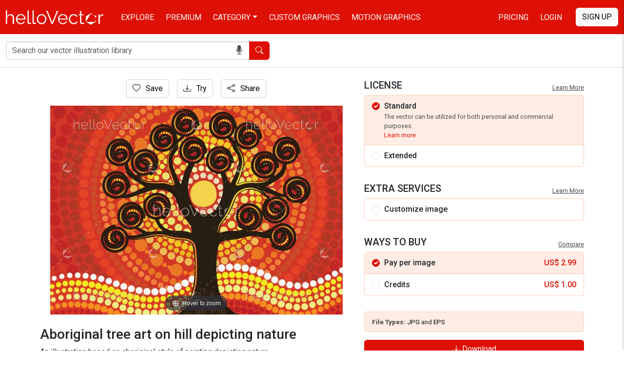

--- FILE ---
content_type: text/html; charset=UTF-8
request_url: https://www.hellovector.com/vector-graphics/aboriginal-tree-art-on-hill-depicting-nature
body_size: 9376
content:
<!DOCTYPE html>
<html lang="en">
<head>
<meta charset="utf-8">
<meta name="viewport" content="width=device-width,initial-scale=1, maximum-scale=1, user-scalable=0">
<!-- SEO START -->
<title>Aboriginal tree art on hill depicting nature - Download Graphics & Vectors</title>
<meta name="description" content="Download Aboriginal tree art on hill depicting nature. You can also customize this just the way you like it. #HV000006186">
<link rel="canonical" href="https://www.hellovector.com/vector-graphics/aboriginal-tree-art-on-hill-depicting-nature" />
<meta property="og:locale" content="en_US" />
<meta property="og:type" content="product" />
<meta property="og:title" content="Aboriginal tree art on hill depicting nature - Download Graphics & Vectors" />
<meta property="og:description" content="Download Aboriginal tree art on hill depicting nature. You can also customize this just the way you like it. #HV000006186" />
<meta property="og:url" content="https://www.hellovector.com/vector-graphics/aboriginal-tree-art-on-hill-depicting-nature" />
<meta property="og:site_name" content="Hello Vector" />
<meta property="og:image" content="https://assets.hellovector.com/product-images/b_6186.jpg" />
<meta property="og:image:width" content="1024" />
<meta property="og:image:height" content="731" />
<meta name="twitter:card" content="summary" />
<meta name="twitter:description" content="Download Aboriginal tree art on hill depicting nature. You can also customize this just the way you like it. #HV000006186" />
<meta name="twitter:title" content="Aboriginal tree art on hill depicting nature - Download Graphics & Vectors" />
<meta name="twitter:image" content="https://assets.hellovector.com/product-images/b_6186.jpg" />
<meta name="twitter:site" content="@Hello_Vector" />
<!-- SEO END -->
<link rel="dns-prefetch" href="//d36lty2xa4smx3.cloudfront.net" />
<link rel="dns-prefetch" href="//assets.hellovector.com" />
<link rel="preconnect" href="https://d36lty2xa4smx3.cloudfront.net" />
<link rel="preload" href="https://assets.hellovector.com/product-images/p_6186.jpg" as="image"><link rel="preconnect" href="https://fonts.googleapis.com">
<link rel="preconnect" href="https://fonts.gstatic.com" crossorigin>
<link href="https://fonts.googleapis.com/css2?family=Roboto:wght@300;400;500;700&display=swap" rel="stylesheet" media="print" onload="this.onload=null;this.removeAttribute('media');">
<noscript>
<link href="https://fonts.googleapis.com/css2?family=Roboto:wght@300;400;500;700&display=swap" rel="stylesheet">
</noscript>
<style type="text/css">
@font-face{font-display:swap;font-family:bootstrap-icons;src:url("https://www.hellovector.com/assets/v4/fonts/bootstrap-icons.woff2?24e3eb84d0bcaf83d77f904c78ac1f4") format("woff2"),url("https://www.hellovector.com/assets/v4/fonts/bootstrap-icons.woff?24e3eb84d0bcaf83d77f904c78ac1f4") format("woff")}
</style>
<link type="text/css" href="https://d36lty2xa4smx3.cloudfront.net/product-images/assets/v5/style.css" rel="stylesheet">
<link href="https://www.hellovector.com/assets/magiczoomplus/magiczoomplus.min.css" rel="stylesheet" media="print" onload="this.onload=null;this.removeAttribute('media');"><noscript><link href="https://www.hellovector.com/assets/magiczoomplus/magiczoomplus.min.css" rel="stylesheet"></noscript>
<link type="text/css" href="https://www.hellovector.com/assets/v4/css/main.css" rel="stylesheet">
<!-- Favicon Start -->
<link href="https://www.hellovector.com/assets/icons/favicon.ico" rel="shortcut icon" type="image/x-icon"/>
<link rel="apple-touch-icon" sizes="57x57" href="https://www.hellovector.com/assets/icons/apple-icon-57x57.png">
<link rel="apple-touch-icon" sizes="60x60" href="https://www.hellovector.com/assets/icons/apple-icon-60x60.png">
<link rel="apple-touch-icon" sizes="72x72" href="https://www.hellovector.com/assets/icons/apple-icon-72x72.png">
<link rel="apple-touch-icon" sizes="76x76" href="https://www.hellovector.com/assets/icons/apple-icon-76x76.png">
<link rel="apple-touch-icon" sizes="114x114" href="https://www.hellovector.com/assets/icons/apple-icon-114x114.png">
<link rel="apple-touch-icon" sizes="120x120" href="https://www.hellovector.com/assets/icons/apple-icon-120x120.png">
<link rel="apple-touch-icon" sizes="144x144" href="https://www.hellovector.com/assets/icons/apple-icon-144x144.png">
<link rel="apple-touch-icon" sizes="152x152" href="https://www.hellovector.com/assets/icons/apple-icon-152x152.png">
<link rel="apple-touch-icon" sizes="180x180" href="https://www.hellovector.com/assets/icons/apple-icon-180x180.png">
<link rel="icon" type="image/png" sizes="192x192"  href="https://www.hellovector.com/assets/icons/android-icon-192x192.png">
<link rel="icon" type="image/png" sizes="32x32" href="https://www.hellovector.com/assets/icons/favicon-32x32.png">
<link rel="icon" type="image/png" sizes="96x96" href="https://www.hellovector.com/assets/icons/favicon-96x96.png">
<link rel="icon" type="image/png" sizes="16x16" href="https://www.hellovector.com/assets/icons/favicon-16x16.png">
<!-- Favicon End -->
<meta name="theme-color" content="#de1005">
<meta name="msapplication-navbutton-color" content="#de1005">
<meta name="apple-mobile-web-app-status-bar-style" content="#de1005">
<script>var _base_url = "https://www.hellovector.com/";</script>
<!-- Google Tag Manager -->
<script defer>(function(w,d,s,l,i){w[l]=w[l]||[];w[l].push({'gtm.start':
new Date().getTime(),event:'gtm.js'});var f=d.getElementsByTagName(s)[0],
j=d.createElement(s),dl=l!='dataLayer'?'&l='+l:'';j.async=true;defer=true;j.src=
'https://www.googletagmanager.com/gtm.js?id='+i+dl;f.parentNode.insertBefore(j,f);
})(window,document,'script','dataLayer','GTM-T8R39ZR');</script>
<!-- End Google Tag Manager -->
</head>
<body itemscope itemtype="http://schema.org/WebPage" class=" ">
<!-- Google Tag Manager (noscript) -->
<noscript><iframe src="https://www.googletagmanager.com/ns.html?id=GTM-T8R39ZR"
height="0" width="0" style="display:none;visibility:hidden"></iframe></noscript>
<!-- End Google Tag Manager (noscript) -->
<header class="site-header navbar navbar-expand-md navbar-dark fixed-top bd-navbar" role="banner" itemscope itemtype="http://schema.org/WPHeader">
    <nav class="container-xxl flex-wrap flex-md-nowrap" aria-label="Main navigation" role="navigation">
      
      <div class="navbar-header" itemscope itemtype="http://schema.org/Organization"> <a itemprop="url" class="navbar-brand" href="https://www.hellovector.com/"><img src="https://www.hellovector.com/assets/v2/images/hellovector-logo.svg" alt="Hello Vector" width="200" height="30" itemprop="logo" />
        
      </a> </div>
  
      <div class="h-m-menu">
      <div class="h-m-c me-3 ps-1 pe-1 s-nav-link"><i class="bi bi-search"></i></div>
      <div class="h-m-c ps-1 m-nav-link"><i class="bi bi-list"></i></div>
      
      </div>
  
      <div class="collapse navbar-collapse" id="bdNavbar">
        <ul class="navbar-nav flex-row flex-wrap bd-navbar-nav pt-2 py-md-0" itemscope itemtype="http://schema.org/SiteNavigationElement">
          <li class="nav-item col-6 col-md-auto">
            <a class="nav-link" href="https://www.hellovector.com/free-vectors" itemprop="url"><span itemprop="name">Explore</span></a>
          </li>
          <li class="nav-item col-6 col-md-auto">
            <a class="nav-link" href="https://www.hellovector.com/premium-vectors" itemprop="url"><span itemprop="name">Premium</span></a>
          </li>
          <li class="nav-item col-6 col-md-auto dropdown mega-menu">
            <a class="nav-link dropdown-toggle" href="#" itemprop="url" aria-expanded="true" data-bs-toggle="dropdown" data-bs-display="static"><span itemprop="name">Category</span></a>
          	<ul class="dropdown-menu animated--grow-in">
            	
                					<li><a itemprop="url" href="https://www.hellovector.com/category/aboriginal" class="dropdown-item"><span itemprop="name">
					  Aboriginal Art					  </span></a></li>
										<li><a itemprop="url" href="https://www.hellovector.com/category/abstract-art" class="dropdown-item"><span itemprop="name">
					  Abstract Art					  </span></a></li>
										<li><a itemprop="url" href="https://www.hellovector.com/category/background" class="dropdown-item"><span itemprop="name">
					  Background					  </span></a></li>
										<li><a itemprop="url" href="https://www.hellovector.com/category/3d-graphics" class="dropdown-item"><span itemprop="name">
					  3D Graphics					  </span></a></li>
										<li><a itemprop="url" href="https://www.hellovector.com/category/cartoon" class="dropdown-item"><span itemprop="name">
					  Cartoons					  </span></a></li>
										<li><a itemprop="url" href="https://www.hellovector.com/category/tee-shirts-designs" class="dropdown-item"><span itemprop="name">
					  Tee graphics					  </span></a></li>
										<li><a itemprop="url" href="https://www.hellovector.com/category/web" class="dropdown-item"><span itemprop="name">
					  Web graphics					  </span></a></li>
										<li><a itemprop="url" href="https://www.hellovector.com/category/infographics" class="dropdown-item"><span itemprop="name">
					  Infographics					  </span></a></li>
										<li><a itemprop="url" href="https://www.hellovector.com/category/icons" class="dropdown-item"><span itemprop="name">
					  Icons					  </span></a></li>
										<li><a itemprop="url" href="https://www.hellovector.com/category/logos" class="dropdown-item"><span itemprop="name">
					  Logo					  </span></a></li>
										<li><a itemprop="url" href="https://www.hellovector.com/category/animals" class="dropdown-item"><span itemprop="name">
					  Animals					  </span></a></li>
										<li><a itemprop="url" href="https://www.hellovector.com/category/nature" class="dropdown-item"><span itemprop="name">
					  Nature					  </span></a></li>
										<li><a itemprop="url" href="https://www.hellovector.com/category/travel" class="dropdown-item"><span itemprop="name">
					  Travel					  </span></a></li>
										<li><a itemprop="url" href="https://www.hellovector.com/category/healthcare-and-medical" class="dropdown-item"><span itemprop="name">
					  Health/Fitness					  </span></a></li>
										<li><a itemprop="url" href="https://www.hellovector.com/search/technology" class="dropdown-item"><span itemprop="name">
					  Technology					  </span></a></li>
										<li><a itemprop="url" href="https://www.hellovector.com/category/plants-and-flowers" class="dropdown-item"><span itemprop="name">
					  Plants/Flowers					  </span></a></li>
										<li><a itemprop="url" href="https://www.hellovector.com/category/map" class="dropdown-item"><span itemprop="name">
					  Map					  </span></a></li>
										<li><a itemprop="url" href="https://www.hellovector.com/category/quotation" class="dropdown-item"><span itemprop="name">
					  Quotation					  </span></a></li>
					            </ul>
          </li>
          <li class="nav-item col-6 col-md-auto" id="h_order-artwork">
            <a class="nav-link" href="https://www.hellovector.com/order-artwork" itemprop="url"><span itemprop="name">Custom Graphics</span></a>
          </li>
           <li class="nav-item col-6 col-md-auto">
            <a class="nav-link" href="https://www.hellovector.com/motion-graphics" itemprop="url"><span itemprop="name">Motion Graphics</span></a>
          </li>
          
        </ul>
  
        <hr class="d-md-none text-white-50">
  
        <ul class="navbar-nav flex-row flex-wrap ms-md-auto">
          <li class="nav-item col-6 col-md-auto">
            <a class="nav-link" href="https://www.hellovector.com/pricing">Pricing</a>
          </li>
          
                    <li class="nav-item col-6 col-md-auto">
            <a id="initLogin" class="nav-link re-changer" href="#" data-target="#r-login" data-bs-toggle="modal" data-bs-target="#myLoginModal">Login</a>
          </li>
                  </ul>
                <a id="initRegister" class="btn btn-light d-lg-inline-block my-2 my-md-0 ms-md-3 text-uppercase re-changer" data-target="#r-register" data-bs-toggle="modal" data-bs-target="#myLoginModal" href="#">Sign Up</a>
              </div>
    </nav>
    
</header>
    
  <section class="inner-banner"></section>
  <form role="search" id="siteSearchForm" class="inner-menu navbar-form navbar-search" method="get" action="https://www.hellovector.com/search">
  	<div class="container-xxl">
	  <div class="form-group">
		<div class="input-group input-group-md">
		  <div class="icon-addon addon-md">
			<input type="text" autocomplete="off" id="illustration" class="form-control" placeholder="Search our vector illustration library" name="q" value="">
			<span id="onDictation" class="hellovector-microphone bi bi-mic-fill" onClick="startDictation();"></span> </div>
		  <span class="input-group-btn">
		  <button type="submit" class="btn btn-red"><span class="bi bi-search"></span> <span class="sr-only">Search</span></button>
		  </span> </div>
	  </div></div>
	</form>
    <div class="product-wrapper">
<div class="product-base">
  <div class="container">
    <nav aria-label="breadcrumb" class="sr-only">
      <ol class="breadcrumb" itemscope itemtype="https://schema.org/BreadcrumbList">
        <li class="breadcrumb-item" itemprop="itemListElement" itemscope itemtype="https://schema.org/ListItem"><a itemprop="item" href="https://www.hellovector.com/"><span itemprop="name">Home</span></a>
          <meta itemprop="position" content="1" />
        </li>
        <li class="breadcrumb-item" itemprop="itemListElement" itemscope itemtype="https://schema.org/ListItem"><a itemprop="item" href="https://www.hellovector.com/category/aboriginal"><span itemprop="name">Aboriginal Art</span></a>
          <meta itemprop="position" content="2" />
        </li>
        <li class="breadcrumb-item active" aria-current="page" itemprop="itemListElement" itemscope itemtype="https://schema.org/ListItem"><span itemprop="name">Aboriginal tree art on hill depicting nature</span>
          <meta itemprop="position" content="3" />
        </li>
      </ol>
    </nav>
        <div class="single-product">
      <div class="row" itemscope itemtype="http://schema.org/Product">
        <div class="col-xl-7 col-lg-6">
                    <div class="product-card mb-4 w-100">
            <div class="product-card-body mb-4 text-center">
              <div class="qv-buttons">
              	<div class="trythis favbutton">
                	<div class="fav-single">
                                                 <a aria-label="Login" data-bs-target="#myLoginModal" data-bs-toggle="modal" href="#" class="add-favourite btn btn-light"><i class="bi bi-heart" aria-hidden="true"></i> Save</a>
								                      </div>
                </div>
                <div class="trythis ms-3">
                	                    	<a aria-label="Login" data-bs-target="#myLoginModal" data-bs-toggle="modal" href="#" class="add-favourite btn btn-light"><i class="bi bi-download" aria-hidden="true"></i> Try</a>
                                    </div>
                <div class="trythis ms-3 btn-share-image">
                	<button class="btn btn-light"><i class="bi bi-share"></i> Share</button>
                    <div class="social-share-single">
                <ul>
                  <li><a aria-label="Share in Facebook" class="s-s-facebook image-share" data-url="https://www.facebook.com/sharer/sharer.php?u=https%3A%2F%2Fwww.hellovector.com%2Fvector-graphics%2Faboriginal-tree-art-on-hill-depicting-nature" href="#"><i class="bi-facebook"></i></a></li>
                  <li><a aria-label="Share in Twitter" class="s-s-twitter image-share" data-url="https://twitter.com/intent/tweet?text=Aboriginal+tree+art+on+hill+depicting+nature&url=https%3A%2F%2Fwww.hellovector.com%2Fvector-graphics%2Faboriginal-tree-art-on-hill-depicting-nature" href="#"><i class="bi-twitter-x"></i></a></li>
                  <li><a aria-label="Share in Pinterest" class="s-s-pinterest" href="javascript:pinIt();"><i class="bi-pinterest"></i></a></li>
                  <li><a aria-label="Share in LinkedIn" class="s-s-linkedin image-share" data-url="http://www.linkedin.com/shareArticle?mini=true&title=Aboriginal+tree+art+on+hill+depicting+nature&url=https%3A%2F%2Fwww.hellovector.com%2Fvector-graphics%2Faboriginal-tree-art-on-hill-depicting-nature&summary=An+illustration+based+on+aboriginal+style+of+painting+depicting+nature." href="#"><i class="bi-linkedin"></i></a></li>
                  
                  <li><a aria-label="Share in WhatsApp" class="s-s-whatsapp image-share" data-url="https://api.whatsapp.com/send?text=https%3A%2F%2Fwww.hellovector.com%2Fvector-graphics%2Faboriginal-tree-art-on-hill-depicting-nature" href="#"><i class="bi-whatsapp"></i></a></li>
                  
                  <li><a aria-label="Share via Email" class="s-s-envelope" href="mailto:?subject=Please visit this link https://www.hellovector.com/vector-graphics/aboriginal-tree-art-on-hill-depicting-nature&body=Hey Buddy!, I found this image for you: 'Aboriginal tree art on hill depicting nature'. Here is the website link: https://www.hellovector.com/vector-graphics/aboriginal-tree-art-on-hill-depicting-nature. Thank you."><i class="bi-envelope-fill"></i></a></li>
                  
                </ul>
              </div>
                </div>
              </div>
              <div class="product-page-image" style="max-width:600px;aspect-ratio:600/429"> <a class="MagicZoom" href="https://assets.hellovector.com/product-images/b_6186.jpg"><img class="strech_width" alt="Aboriginal tree art on hill depicting nature" src="https://assets.hellovector.com/product-images/p_6186.jpg" itemprop="image" width="100%" height="100%" /></a></div>
              
              
            </div>
            <div class="single-product-details">
            <h1 class="product-title" itemprop="name">
              Aboriginal tree art on hill depicting nature            </h1>
            <meta itemprop="mpn" content="6186" />
            <meta itemprop="sku" content="HV000006186" />
            <div itemprop="brand" itemtype="https://schema.org/Brand" itemscope>
                <meta itemprop="name" content="Hello Vector" />
            </div>
            
            
            
             
            <div class="product-description">
              <p itemprop="description">
                An illustration based on aboriginal style of painting depicting nature.              </p>
            </div>
            <div class="tags">
              <h2 class="choose-license">Related Keywords</h2>
                            <div class="tag-list">
                                    <a href="https://www.hellovector.com/search/aboriginal" class="">
					  Aboriginal                    </a>
                    
                                        <a href="https://www.hellovector.com/search/art" class="">
					  art                    </a>
                    
                                        <a href="https://www.hellovector.com/search/indigenous" class="">
					  indigenous                    </a>
                    
                                        <a href="https://www.hellovector.com/search/tree" class="">
					  tree                    </a>
                    
                                        <a href="https://www.hellovector.com/search/dot" class="">
					  dot                    </a>
                    
                                        <a href="https://www.hellovector.com/search/painting" class="">
					  painting                    </a>
                    
                                        <a href="https://www.hellovector.com/search/aboriginal-art" class="hide rm-hide">
					  aboriginal art                    </a>
                    
                                        <a href="https://www.hellovector.com/search/dots" class="hide rm-hide">
					  dots                    </a>
                    
                                        <a href="https://www.hellovector.com/search/aboriginal-image" class="hide rm-hide">
					  aboriginal image                    </a>
                    
                                        <a href="https://www.hellovector.com/search/nature-painting" class="hide rm-hide">
					  nature painting                    </a>
                    
                                        <a href="https://www.hellovector.com/search/indigenous-art" class="hide rm-hide">
					  indigenous art                    </a>
                    
                                        <a href="https://www.hellovector.com/search/aboriginal-background" class="hide rm-hide">
					  aboriginal background                    </a>
                    
                                        <a href="https://www.hellovector.com/search/aboriginal-dot-painting" class="hide rm-hide">
					  aboriginal dot painting                    </a>
                    
                                        <a href="https://www.hellovector.com/search/aboriginal-design" class="hide rm-hide">
					  aboriginal design                    </a>
                    
                                        <a href="https://www.hellovector.com/search/aboriginal-vector" class="hide rm-hide">
					  aboriginal vector                    </a>
                    
                                        <a href="https://www.hellovector.com/search/aboriginal-tree" class="hide rm-hide">
					  aboriginal tree                    </a>
                    
                                        <a href="https://www.hellovector.com/search/tree-on-the-hill" class="hide rm-hide">
					  tree on the hill                    </a>
                    
                                        <a href="https://www.hellovector.com/search/aboriginal-artwork" class="hide rm-hide">
					  Aboriginal Artwork                    </a>
                    
                    					<a href="#" class="readmore"><span class="expand">12+</span><span class="less">Show less</span></a>
					              </div>
                          </div>
            <div itemprop="offers" itemscope itemtype="http://schema.org/Offer">
              <link itemprop="availability" href="http://schema.org/InStock"/>
              <meta itemprop="priceCurrency" content="USD" />
              <meta itemprop="url" content="https://www.hellovector.com/vector-graphics/aboriginal-tree-art-on-hill-depicting-nature" />
              <meta itemprop="priceValidUntil" content="2025-12-31" />
              <meta itemprop="price" content="1.00" />
            </div>
                        
          </div>
          </div>
          
        </div>
        <div class="col-xl-5 col-lg-6">
          <div class="single-card form-download">
          	           	
          	<h3>License <a href="https://www.hellovector.com/page/license-information" target="_blank" rel="noopener" title="Learn more about image license">Learn More</a></h3>
          	<div class="form-license">
          	 <div class="form-check-l active">
                  <input class="form-check-input" data-cuprice="6.99" data-cucredit="5.00" data-price="2.99" data-credit="1.00" type="radio" name="license_type" value="1" id="license_type1" checked="checked" />
                  <label class="form-check-label" for="license_type1"><span class="ltype">Standard</span>
                  <span class="ldetails">The vector can be utilized for both personal and commercial purposes.<br /> <a href="https://www.hellovector.com/page/license-information#standard" target="_blank" rel="noopener" title="Learn more about standard license">Learn more</a></span>
                  </label>
             </div>
             <div class="form-check-l extended b-bottom">
                  <input class="form-check-input" data-price="19.99" data-credit="15.00" type="radio" name="license_type" value="2" id="license_type2">
                  <label class="form-check-label" for="license_type2"><span class="ltype">Extended</span>
                  <span class="ldetails">There are no restrictions on the number of reproductions or impressions.<br /> <a href="https://www.hellovector.com/page/license-information#extended" target="_blank" rel="noopener" title="Learn more about extended license">Learn more</a></span>
                  </label>
             </div>
                          </div>
             
            <h3>Extra Services <a href="https://www.hellovector.com/page/terms-and-conditions" target="_blank" rel="noopener" title="Learn more about terms and conditions">Learn More</a></h3>
            <div class="form-license">
            	<div class="form-check-l">
                  <input class="form-check-input" type="checkbox" name="customization"  id="customControlAutosizing2" value="1" />
                  <label class="form-check-label" for="customControlAutosizing2"><span class="ltype">Customize image</span>
                  <span class="ldetails">Change elements, text and colors in the design. <a href="https://www.hellovector.com/page/terms-and-conditions" target="_blank" rel="noopener" title="Learn more about customization">Learn more</a></span>
                  </label>
             </div>
             
            </div>
            
            <h3>Ways to Buy <a href="https://www.hellovector.com/pricing" target="_blank">Compare</a></h3>
            <div class="form-license">
          	 <div class="form-check-l active">
                  <input class="form-check-input" type="radio" name="buyingtype" value="1" id="buyingtype1" checked="checked" />
                  <label class="form-check-label" for="buyingtype1"><span class="ltype">Pay per image</span>
                  <span class="lprice">US$ <em id="ppi">2.99</em></span>
                  </label>
             </div>
             <div class="form-check-l">
                  <input class="form-check-input" type="radio" name="buyingtype" value="2" id="buyingtype2" >
                  <label class="form-check-label" for="buyingtype2"><span class="ltype">Credits</span>
                  <span class="lprice">US$ <em id="ppc">1.00</em></span>
                  <span class="ldetails">
                                    Pay using pre-paid credits to save more. 
                                    <a href="https://www.hellovector.com/pricing" target="_blank" rel="noopener" title="Learn more about pricing">Learn more</a>
                  </span>
                  </label>
             </div>
             
             </div>
            
            <div class="form-group customization-group">
                <label for="txtcustomize" class="customization-label">Please give us brief about the customization you want.</label>
                <textarea id="txtcustomize" class="form-control customization-control" placeholder="Write your description in brief here..." name="txtcustomize"></textarea>
            </div>
            
            <div class="available-filetypes">
            <strong>File Types: </strong> <em>jpg</em> and <em>eps</em>                         </div>
                            <a aria-label="Login" data-bs-target="#myLoginModal" data-bs-toggle="modal" href="#" class="btn btn-red w-100"><i class="bi bi-download" aria-hidden="true"></i> Download</a>
                        
                      </div>
          
        </div>
        
      </div>
    </div>
   
     </div>
</div>
<div class="container-fluid sp-ads">
<ins class="adsbygoogle"
     style="display:block"
     data-ad-client="ca-pub-5729762370645094"
     data-ad-slot="2662170473"
     data-ad-format="auto"
     data-full-width-responsive="true"></ins>
</div>
  <div class="container-fluid">
  
        <div class="smiliar-wrapper">
      <h3>Similar Vector Graphics</h3>
      <p>See more similar creative contents</p>
      <div class="similar-products">
        <div class="gallery norgall">
          <section class="assets simplify-search gi-bricks" id="assets">
                        <article class="mosaic-asset premium" data-max-height="127" data-max-width="225" data-slot="1" data-asset="0"> 
            <img width="450" height="254" alt="Boab (Baobab) Tree Vector Painting" class="lazy" data-src="https://assets.hellovector.com/product-images/s_863.jpg" src="[data-uri]" />
              <div class="mosaic-overlay"> <a class="mosaic-link" href="https://www.hellovector.com/vector-graphics/boab-baobab-tree-vector-painting-1">Boab (Baobab) Tree Vector Painting</a>
                <div class="mosaic-actions">
                	
        </div>
              </div>
            </article>
                        <article class="mosaic-asset premium" data-max-height="190" data-max-width="225" data-slot="2" data-asset="1"> 
            <img width="450" height="380" alt="An illustration based on aboriginal style of dot painting depicting nature." class="lazy" data-src="https://assets.hellovector.com/product-images/s_1029.jpg" src="[data-uri]" />
              <div class="mosaic-overlay"> <a class="mosaic-link" href="https://www.hellovector.com/vector-graphics/an-illustration-based-on-aboriginal-style-of-dot-painting-depicting-nature">An illustration based on aboriginal style of dot painting depicting nature.</a>
                <div class="mosaic-actions">
                	
        </div>
              </div>
            </article>
                        <article class="mosaic-asset premium" data-max-height="225" data-max-width="225" data-slot="3" data-asset="2"> 
            <img width="450" height="450" alt="An illustration based on aboriginal style of dot painting depicting nature." class="lazy" data-src="https://assets.hellovector.com/product-images/s_1030.jpg" src="[data-uri]" />
              <div class="mosaic-overlay"> <a class="mosaic-link" href="https://www.hellovector.com/vector-graphics/an-illustration-based-on-aboriginal-style-of-dot-painting-depicting-nature-1">An illustration based on aboriginal style of dot painting depicting nature.</a>
                <div class="mosaic-actions">
                	
        </div>
              </div>
            </article>
                        <article class="mosaic-asset premium" data-max-height="225" data-max-width="225" data-slot="4" data-asset="3"> 
            <img width="450" height="450" alt="An illustration based on aboriginal style of dot painting depicting nature." class="lazy" data-src="https://assets.hellovector.com/product-images/s_1031.jpg" src="[data-uri]" />
              <div class="mosaic-overlay"> <a class="mosaic-link" href="https://www.hellovector.com/vector-graphics/an-illustration-based-on-aboriginal-style-of-dot-painting-depicting-nature-2">An illustration based on aboriginal style of dot painting depicting nature.</a>
                <div class="mosaic-actions">
                	
        </div>
              </div>
            </article>
                        <article class="mosaic-asset premium" data-max-height="225" data-max-width="225" data-slot="5" data-asset="4"> 
            <img width="450" height="450" alt="An illustration based on aboriginal style of background depicting nature" class="lazy" data-src="https://assets.hellovector.com/product-images/s_1033.jpg" src="[data-uri]" />
              <div class="mosaic-overlay"> <a class="mosaic-link" href="https://www.hellovector.com/vector-graphics/an-illustration-based-on-aboriginal-style-of-background-depicting-nature">An illustration based on aboriginal style of background depicting nature</a>
                <div class="mosaic-actions">
                	
        </div>
              </div>
            </article>
                        <article class="mosaic-asset premium" data-max-height="225" data-max-width="161" data-slot="6" data-asset="5"> 
            <img width="322" height="450" alt="Tree on the hill, Aboriginal tree, Aboriginal art vector painting with tree and sun" class="lazy" data-src="https://assets.hellovector.com/product-images/s_1620.jpg" src="[data-uri]" />
              <div class="mosaic-overlay"> <a class="mosaic-link" href="https://www.hellovector.com/vector-graphics/tree-on-the-hill-aboriginal-tree-aboriginal-art-vector-painting-with-tree-and-sun-2">Tree on the hill, Aboriginal tree, Aboriginal art vector painting with tree and sun</a>
                <div class="mosaic-actions">
                	
        </div>
              </div>
            </article>
                        <article class="mosaic-asset premium" data-max-height="161" data-max-width="225" data-slot="7" data-asset="6"> 
            <img width="450" height="322" alt="An illustration based on aboriginal style of background depicting nature." class="lazy" data-src="https://assets.hellovector.com/product-images/s_1707.jpg" src="[data-uri]" />
              <div class="mosaic-overlay"> <a class="mosaic-link" href="https://www.hellovector.com/vector-graphics/an-illustration-based-on-aboriginal-style-of-background-depicting-nature-2">An illustration based on aboriginal style of background depicting nature.</a>
                <div class="mosaic-actions">
                	
        </div>
              </div>
            </article>
                        <article class="mosaic-asset premium" data-max-height="161" data-max-width="225" data-slot="8" data-asset="7"> 
            <img width="450" height="322" alt="Tree on the hill, Aboriginal tree, Aboriginal art vector painting with tree and sun" class="lazy" data-src="https://assets.hellovector.com/product-images/s_1715.jpg" src="[data-uri]" />
              <div class="mosaic-overlay"> <a class="mosaic-link" href="https://www.hellovector.com/vector-graphics/tree-on-the-hill-aboriginal-tree-aboriginal-art-vector-painting-with-tree-and-sun-3">Tree on the hill, Aboriginal tree, Aboriginal art vector painting with tree and sun</a>
                <div class="mosaic-actions">
                	
        </div>
              </div>
            </article>
                        <article class="mosaic-asset premium" data-max-height="161" data-max-width="225" data-slot="9" data-asset="8"> 
            <img width="450" height="322" alt="Tree on the hill, An illustration based on aboriginal style of background depicting nature." class="lazy" data-src="https://assets.hellovector.com/product-images/s_1747.jpg" src="[data-uri]" />
              <div class="mosaic-overlay"> <a class="mosaic-link" href="https://www.hellovector.com/vector-graphics/tree-on-the-hill-an-illustration-based-on-aboriginal-style-of-background-depicting-nature-1">Tree on the hill, An illustration based on aboriginal style of background depicting nature.</a>
                <div class="mosaic-actions">
                	
        </div>
              </div>
            </article>
                        <article class="mosaic-asset premium" data-max-height="161" data-max-width="225" data-slot="10" data-asset="9"> 
            <img width="450" height="322" alt="Tree on the hill, An illustration based on aboriginal style of background depicting nature." class="lazy" data-src="https://assets.hellovector.com/product-images/s_1750.jpg" src="[data-uri]" />
              <div class="mosaic-overlay"> <a class="mosaic-link" href="https://www.hellovector.com/vector-graphics/tree-on-the-hill-an-illustration-based-on-aboriginal-style-of-background-depicting-nature">Tree on the hill, An illustration based on aboriginal style of background depicting nature.</a>
                <div class="mosaic-actions">
                	
        </div>
              </div>
            </article>
                        <article class="mosaic-asset premium" data-max-height="161" data-max-width="225" data-slot="11" data-asset="10"> 
            <img width="450" height="322" alt="Tree on the hill, An illustration based on aboriginal style of background depicting nature." class="lazy" data-src="https://assets.hellovector.com/product-images/s_1897.jpg" src="[data-uri]" />
              <div class="mosaic-overlay"> <a class="mosaic-link" href="https://www.hellovector.com/vector-graphics/aboriginal-dot-art-vector-painting-with-tree-5">Tree on the hill, An illustration based on aboriginal style of background depicting nature.</a>
                <div class="mosaic-actions">
                	
        </div>
              </div>
            </article>
                        <article class="mosaic-asset premium" data-max-height="225" data-max-width="161" data-slot="12" data-asset="11"> 
            <img width="322" height="450" alt="Tree on the hill, An illustration based on aboriginal style of background depicting nature." class="lazy" data-src="https://assets.hellovector.com/product-images/s_1905.jpg" src="[data-uri]" />
              <div class="mosaic-overlay"> <a class="mosaic-link" href="https://www.hellovector.com/vector-graphics/tree-on-the-hill-an-illustration-based-on-aboriginal-style-of-background-depicting-nature-4">Tree on the hill, An illustration based on aboriginal style of background depicting nature.</a>
                <div class="mosaic-actions">
                	
        </div>
              </div>
            </article>
                      </section>
        </div>
      </div>
    </div>
        
    <div class="borowse-all text-center mt-4">
    <a class="btn btn-red btn-fat text-uppercase" href="https://www.hellovector.com/category/aboriginal">Browse all Aboriginal Art</a>
    </div>
  </div>
</div>

<section class="premium-project pt-0 pb-0">
  <div class="container">
    <div class="cust-art">
    <div class="cud-img"><img width="648" height="180" class="lazy" src="[data-uri]" data-src="https://assets.hellovector.com/product-images/assets/img/custom-design.png" alt="Custom graphic design" /></div>
            <div class="cud-info">
            
            <h2>Custom graphic design</h2>
        	<p>It's like you working with your personal graphic designing team!</p>
            <a href="https://www.hellovector.com/order-artwork" class="btn btn-red btn-fat text-uppercase">Order Now</a> </div>
            
            </div>
  </div>
</section>
<section class="home-category">
  <div class="container">
    <h3 class="section-title mb-3">Popular vector image categories</h3>
    <div class="row" role="navigation" itemscope itemtype="http://schema.org/SiteNavigationElement">
      <div class="col-6 col-sm-6 col-md-3">
        <ul class="footer_about">
          <li><a itemprop="url" href="https://www.hellovector.com/category/abstract-art"><span itemprop="name">Abstract Art</span></a></li>
          <li><a itemprop="url" href="https://www.hellovector.com/category/aboriginal"><span itemprop="name">Aboriginal Art</span></a></li>
          <li><a itemprop="url" href="https://www.hellovector.com/search/animals"><span itemprop="name">Animals/Wildlife</span></a></li>
          <li><a itemprop="url" href="https://www.hellovector.com/search/clip-art"><span itemprop="name">Clip Arts</span></a></li>
          <li><a itemprop="url" href="https://www.hellovector.com/category/background"><span itemprop="name">Backgrounds/Textures</span></a></li>
          <li><a itemprop="url" href="https://www.hellovector.com/search/beauty"><span itemprop="name">Beauty/Fashion</span></a></li>
          <li><a itemprop="url" href="https://www.hellovector.com/search/building"><span itemprop="name">Buildings/Landmarks</span></a></li>
          <li><a itemprop="url" href="https://www.hellovector.com/category/business"><span itemprop="name">Business/Finance</span></a></li>
          <li><a itemprop="url" href="https://www.hellovector.com/search/infographic"><span itemprop="name">Infographic</span></a></li>
          <li><a itemprop="url" href="https://www.hellovector.com/search/logo-design"><span itemprop="name">Logo</span></a></li>
          <li><a itemprop="url" href="https://www.hellovector.com/search/science"><span itemprop="name">Science</span></a></li>
        </ul>
      </div>
      <div class="col-6 col-sm-6 col-md-3">
        <ul class="footer_about">
          <li><a itemprop="url" href="https://www.hellovector.com/search/thanksgiving"><span itemprop="name">Thanksgiving</span></a></li>
          <li><a itemprop="url" href="https://www.hellovector.com/search/christmas"><span itemprop="name">Christmas</span></a></li>
          <li><a itemprop="url" href="https://www.hellovector.com/search/happy-new-year"><span itemprop="name">New Year</span></a></li>
          <li><a itemprop="url" href="https://www.hellovector.com/search/halloween"><span itemprop="name">Halloween</span></a></li>
          <li><a itemprop="url" href="https://www.hellovector.com/search/valentine"><span itemprop="name">Valentine's Day</span></a></li>
          <li><a itemprop="url" href="https://www.hellovector.com/search/womens-day"><span itemprop="name">Women's Day</span></a></li>
          <li><a itemprop="url" href="https://www.hellovector.com/search/mothers-day"><span itemprop="name">Mother's Day</span></a></li>
          <li><a itemprop="url" href="https://www.hellovector.com/search/labor-day"><span itemprop="name">Labour Day</span></a></li>
          <li><a itemprop="url" href="https://www.hellovector.com/search/fathers-day"><span itemprop="name">Father's Day</span></a></li>
          <li><a itemprop="url" href="https://www.hellovector.com/search/yoga"><span itemprop="name">Yoga Day</span></a></li>
        </ul>
      </div>
      <div class="col-6 col-sm-6 col-md-3">
        <ul class="footer_about">
          <li><a itemprop="url" href="https://www.hellovector.com/category/tee-shirts-designs"><span itemprop="name">Tee graphics</span></a></li>
          <li><a itemprop="url" href="https://www.hellovector.com/search/home"><span itemprop="name">Interiors</span></a></li>
          <li><a itemprop="url" href="https://www.hellovector.com/category/web"><span itemprop="name">Web graphics</span></a></li>
          <li><a itemprop="url" href="https://www.hellovector.com/category/nature"><span itemprop="name">Nature</span></a></li>
          <li><a itemprop="url" href="https://www.hellovector.com/search/object"><span itemprop="name">Objects</span></a></li>
          <li><a itemprop="url" href="https://www.hellovector.com/category/icons"><span itemprop="name">Icons</span></a></li>
          <li><a itemprop="url" href="https://www.hellovector.com/search/people"><span itemprop="name">People</span></a></li>
          <li><a itemprop="url" href="https://www.hellovector.com/category/cartoon"><span itemprop="name">Cartoons</span></a></li>
          <li><a itemprop="url" href="https://www.hellovector.com/category/plants-and-flowers"><span itemprop="name">Plants/Flowers</span></a></li>
          <li><a itemprop="url" href="https://www.hellovector.com/search/birthday-card"><span itemprop="name">Birthday Cards</span></a></li>
                  </ul>
      </div>
      <div class="col-6 col-sm-6 col-md-3">
        <ul class="footer_about">
          <li><a itemprop="url" href="https://www.hellovector.com/search/baobab-tree"><span itemprop="name">Baobab Tree</span></a></li>
          <li><a itemprop="url" href="https://www.hellovector.com/category/education"><span itemprop="name">Education</span></a></li>
          <li><a itemprop="url" href="https://www.hellovector.com/search/food"><span itemprop="name">Food and Drink</span></a></li>
          <li><a itemprop="url" href="https://www.hellovector.com/category/healthcare-and-medical"><span itemprop="name">Healthcare/Medical</span></a></li>
          <li><a itemprop="url" href="https://www.hellovector.com/search/holiday"><span itemprop="name">Holidays</span></a></li>
          <li><a itemprop="url" href="https://www.hellovector.com/search/illustration"><span itemprop="name">Illustrations/Clip-Art</span></a></li>
          <li><a itemprop="url" href="https://www.hellovector.com/search/industrial"><span itemprop="name">Industrial</span></a></li>
          <li><a itemprop="url" href="https://www.hellovector.com/search/boomerang"><span itemprop="name">Boomerang</span></a></li>
          <li><a itemprop="url" href="https://www.hellovector.com/category/map"><span itemprop="name">Maps</span></a></li>
          <li><a itemprop="url" href="https://www.hellovector.com/search/technology"><span itemprop="name">Technology</span></a></li>
        </ul>
      </div>
    </div>
  </div>
</section>

<footer class="site-footer" role="contentinfo" itemscope itemtype="http://schema.org/WPFooter">
  <div class="footer_top">
    <div class="container">
      <div class="row" role="navigation" itemscope itemtype="http://schema.org/SiteNavigationElement">
        <div class="col-6 col-sm-6 col-md-3">
          <h4>Hello Vector</h4>
          <ul class="footer_about">
            <li><a itemprop="url" href="https://www.hellovector.com/page/about-us"><span itemprop="name">About us</span></a></li>
            <li><a itemprop="url" href="https://www.hellovector.com/customer/my-account"><span itemprop="name">My account</span></a></li>
            <li><a itemprop="url" href="https://www.hellovector.com/pricing"><span itemprop="name">Pricing</span></a></li>
            <li><a itemprop="url" href="https://www.hellovector.com/order-artwork"><span itemprop="name">Personalized artwork</span></a></li>
            <li><a itemprop="url" href="https://www.hellovector.com/blog"><span itemprop="name">Blog</span></a></li>
          </ul>
        </div>
        <div class="col-6 col-sm-6 col-md-3">
          <h4>Legal Information</h4>
          <ul class="footer_about">
            <li><a itemprop="url" href="https://www.hellovector.com/page/license-information"><span itemprop="name">License information</span></a></li>
            <li><a itemprop="url" href="https://www.hellovector.com/page/terms-and-conditions"><span itemprop="name">Legal / Terms of use</span></a></li>
            <li><a itemprop="url" href="https://www.hellovector.com/page/privacy-policy"><span itemprop="name">Privacy policy</span></a></li>
          </ul>
          <h4>Support Center</h4>
          <ul class="footer_about">
            <li><a itemprop="url" href="https://www.hellovector.com/page/contact-us"><i class="hellovector-email" aria-hidden="true"></i> <span itemprop="name">Contact us</span></a></li>
          </ul>
        </div>
        <div class="col-6 col-sm-6 col-md-3">
          <h4>Our Network</h4>
          <ul class="footer_about">
                        <li><a itemprop="url" href="http://www.technowitty.com/" target="_blank"><span itemprop="name">Technowitty</span></a></li>
          </ul>
          <h4>Free Online Tools</h4>
          <ul class="footer_about">
            <li><a itemprop="url" href="https://www.hellovector.com/raster-to-vector"><span itemprop="name">Raster to Vector</span></a></li>
          </ul>
        </div>
        <div class="col-6 col-sm-6 col-md-3">
          <h4>Follow Us</h4>
          <ul class="footer_about" itemscope itemtype="https://schema.org/Organization">
            <li><a rel="noreferrer" target="_blank" itemprop="sameAs" itemprop="url" href="https://www.facebook.com/hellovector"><i class="bi-facebook" aria-hidden="true"></i> Facebook</a></li>
            <li><a rel="noreferrer" target="_blank" itemprop="sameAs" itemprop="url" href="https://twitter.com/Hello_Vector"><i class="bi-twitter" aria-hidden="true"></i> Twitter</a></li>
            <li><a rel="noreferrer" target="_blank" itemprop="sameAs" itemprop="url" href="https://in.pinterest.com/hellovector/"><i class="bi-pinterest" aria-hidden="true"></i> Pinterest</a></li>
            <li><a rel="noreferrer" target="_blank" itemprop="sameAs" itemprop="url" href="https://www.instagram.com/hellovector1/"><i class="bi-instagram" aria-hidden="true"></i> Instagram</a></li>
            <li><a rel="noreferrer" target="_blank" itemprop="sameAs" itemprop="url" href="https://www.youtube.com/channel/UCZREjGwKPNKKHYBVdANz3zA"><i class="bi-youtube" aria-hidden="true"></i> YouTube</a></li>
            <li><a rel="noreferrer" target="_blank" itemprop="sameAs" itemprop="url" href="https://www.linkedin.com/showcase/hellovector/"><i class="bi-linkedin" aria-hidden="true"></i> LinkedIn</a></li>
          </ul>
        </div>
      </div>
      <div class="footer_buttom">
        <ul>
          <li>&copy; <span itemprop="copyrightYear">2025</span>. <span itemprop="copyrightHolder" itemscope itemtype="http://schema.org/Organization"><span itemprop="name">Hello Vector</span></span>. All Rights Reserved.</li>
        </ul>
      </div>
    </div>
  </div>
  </footer>
<div id="msg-toast" class="toast align-items-center" role="alert" aria-live="assertive" aria-atomic="true">
  <div class="d-flex">
    <div id="msg-toast-body" class="toast-body"> </div>
    <button type="button" class="btn-close btn-close-white me-2 m-auto" data-bs-dismiss="toast" aria-label="Close"></button>
  </div>
</div>
<div class="modal fade" id="myLoginModal" data-bs-backdrop="static" data-bs-keyboard="false" tabindex="-1" role="dialog" aria-labelledby="myLoginModalLabel">
  <div id="login-overlay" class="modal-dialog modal-dialog-centered" role="document">
    <div class="modal-content">
      <div class="modal-header">
        <h4 class="modal-title" id="myLoginModalLabel">Login to Hello Vector</h4>
        <button type="button" class="btn-close" data-bs-dismiss="modal" aria-label="Close"></button>
      </div>
      <div class="modal-body">
        <div class="alert alert-danger" role="alert" id="login-form-alert"></div>
        <div class="well active" id="r-login"> <form action="https://www.hellovector.com/User/login_check" id="formLogin" method="post" accept-charset="utf-8">
<input type="hidden" name="ci_csrf_token" value="69ef2b9712b73664d1cc65513a678fb0" />                                                                      
          <input type="hidden" name="token" class="g-token">
          <div class="form-floating form-group mb-3">
            <input type="email" class="form-control" id="l_email" name="user_email" placeholder="Your email" required="required">
            <label for="l_email">Your email</label>
          </div>
          <div class="form-floating form-group mb-3">
            <input type="password" autocomplete="new-password" class="form-control" id="l_password" name="user_password" placeholder="Password" required="required">
            <label for="l_password">Password</label>
          </div>
          <button type="submit" class="btn btn-red w-100 mb-3 btn-lg" id="btnlogin" value="Login">Login</button>
          <p class="text-center">Or</p>
          <a href="javascript:;" onclick="window.location.href='https://www.hellovector.com/googlelogin'" class="btn btn-light w-100 btn-google mb-3"><img class="lazy" data-src="https://assets.hellovector.com/product-images/google-logo-icon.png" alt="Google Icon" width="20" height="20" /> Sign in with Google</a> </form>          <p class="mb-1"><a id="initFPass" class="fp-link re-changer" data-target="#r-forgot" data-title="Forgot your password?" href="#">Forgot your password?</a> </p>
          <p>Don't have an account? <a data-target="#r-register" data-title="Register Now" href="#" class="re-changer">Register now</a></p>
        </div>
        <div class="well" id="r-register"> <form action="https://www.hellovector.com/User/register_check" id="formRegister" method="post" accept-charset="utf-8">
                                                                                                        <input type="hidden" name="ci_csrf_token" value="69ef2b9712b73664d1cc65513a678fb0" />
          <div class="form-floating mb-3">
            <input type="text" name="user_fname" id="r_user_fname" class="form-control" required="required" placeholder="First name">
            <label for="r_user_fname">First name</label>
          </div>
          <div class="form-floating mb-3">
            <input type="text" name="user_lname" id="r_user_lname" class="form-control" required="required" placeholder="Last name">
            <label for="r_user_lname">Last name</label>
          </div>
          <div class="form-floating form-group mb-3">
            <input type="email" class="form-control" id="r_email" name="user_email" placeholder="Your email" required="required">
            <label for="r_email">Your email</label>
          </div>
          <div class="form-floating form-group mb-3">
            <input type="password" autocomplete="new-password" class="form-control" id="r_password" name="user_password" placeholder="Password" required="required">
            <label for="r_password">Password</label>
          </div>
          <div class="btn-group-h mb-3">
            <button type="submit" class="btn btn-home-register" id="btnsignup" value="Register">Register</button>
          </div>
          <p class="text-center">Or</p>
          <a href="javascript:;" onclick="window.location.href='https://www.hellovector.com/googlelogin'" class="btn btn-light w-100 btn-google mb-3"><img class="lazy" data-src="https://assets.hellovector.com/product-images/google-logo-icon.png" alt="Google Icon" width="20" height="20" /> Sign up with Google</a>
          </form>          <p>By creating an account, you agree to the Hello Vector's <a href="https://www.hellovector.com/page/terms-and-conditions" target="_blank">Terms of Service</a> and <a href="https://www.hellovector.com/page/privacy-policy" target="_blank">Privacy Policy</a>.</p>
          <p>Already have an account? <a data-target="#r-login" data-title="Login to Hello Vector" href="#" class="re-changer">Back to Login</a></p>
        </div>
        <div class="well" id="r-forgot"> <form action="https://www.hellovector.com/User/login_password_reset" id="formForgotPassword" method="post" accept-charset="utf-8">
<input type="hidden" name="ci_csrf_token" value="69ef2b9712b73664d1cc65513a678fb0" />                                                  
          <input type="hidden" name="token" class="g-token">
          <div class="form-floating form-group mb-3">
            <input type="email" class="form-control" id="f_email" name="user_email" placeholder="Your email" required="required">
            <label for="f_email">Your email</label>
          </div>
          <button type="submit" class="btn btn-red w-100 mb-3 btn-lg" id="btnforgetPassword" value="Submit">Submit</button>
          <p><a class="re-changer" data-target="#r-login" data-title="Login to Hello Vector" href="#">Back to Log in</a></p>
          </form> </div>
      </div>
    </div>
  </div>
</div>
<div id="sidenav-overlay"></div>
<div id="slide-out" class="side-nav sn-bg-4 mdb-sidenav fixed" style="display:none;">
    <button class="btn btn-white w-100 mb-4 closemenu" data-bs-toggle="modal" data-bs-target="#myLoginModal">Login</button>
    <div id="slim-scroller">
    <ul class="header-slide-menu">
            <li><a itemprop="url" href="https://www.hellovector.com/free-vectors"><span itemprop="name">Free Vectors</span></a></li>
      <li><a itemprop="url" href="https://www.hellovector.com/premium-vectors"><span itemprop="name">Premium Vectors</span></a></li>
      <li><a itemprop="url" href="https://www.hellovector.com/motion-graphics"><span itemprop="name">Motion Graphics</span></a></li>
      <li>
        <h3>Browse Categories</h3>
      </li>
            <li><a itemprop="url" href="https://www.hellovector.com/category/aboriginal"><span itemprop="name">
        Aboriginal Art        </span></a></li>
            <li><a itemprop="url" href="https://www.hellovector.com/category/abstract-art"><span itemprop="name">
        Abstract Art        </span></a></li>
            <li><a itemprop="url" href="https://www.hellovector.com/category/background"><span itemprop="name">
        Background        </span></a></li>
            <li><a itemprop="url" href="https://www.hellovector.com/category/3d-graphics"><span itemprop="name">
        3D Graphics        </span></a></li>
            <li><a itemprop="url" href="https://www.hellovector.com/category/cartoon"><span itemprop="name">
        Cartoons        </span></a></li>
            <li><a itemprop="url" href="https://www.hellovector.com/category/tee-shirts-designs"><span itemprop="name">
        Tee graphics        </span></a></li>
            <li><a itemprop="url" href="https://www.hellovector.com/category/web"><span itemprop="name">
        Web graphics        </span></a></li>
            <li><a itemprop="url" href="https://www.hellovector.com/category/infographics"><span itemprop="name">
        Infographics        </span></a></li>
            <li><a itemprop="url" href="https://www.hellovector.com/category/icons"><span itemprop="name">
        Icons        </span></a></li>
            <li><a itemprop="url" href="https://www.hellovector.com/category/logos"><span itemprop="name">
        Logo        </span></a></li>
            <li><a itemprop="url" href="https://www.hellovector.com/category/animals"><span itemprop="name">
        Animals        </span></a></li>
            <li><a itemprop="url" href="https://www.hellovector.com/category/nature"><span itemprop="name">
        Nature        </span></a></li>
            <li><a itemprop="url" href="https://www.hellovector.com/category/travel"><span itemprop="name">
        Travel        </span></a></li>
            <li><a itemprop="url" href="https://www.hellovector.com/category/healthcare-and-medical"><span itemprop="name">
        Health/Fitness        </span></a></li>
            <li><a itemprop="url" href="https://www.hellovector.com/search/technology"><span itemprop="name">
        Technology        </span></a></li>
            <li><a itemprop="url" href="https://www.hellovector.com/category/plants-and-flowers"><span itemprop="name">
        Plants/Flowers        </span></a></li>
            <li><a itemprop="url" href="https://www.hellovector.com/category/map"><span itemprop="name">
        Map        </span></a></li>
            <li><a itemprop="url" href="https://www.hellovector.com/category/quotation"><span itemprop="name">
        Quotation        </span></a></li>
          </ul>
  </div>
</div>
<script src="https://d36lty2xa4smx3.cloudfront.net/product-images/assets/v5/combine.js" defer="defer"></script>
<script src="https://www.hellovector.com/assets/js/magiczoomplus.js" defer="defer"></script><script src="https://www.hellovector.com/assets/js/product.js" defer="defer"></script><script defer="defer"> var _ref_url = "";</script> 
<script src="https://www.hellovector.com/assets/v4/js/main.js" defer="defer"></script>
</body></html>

--- FILE ---
content_type: text/css
request_url: https://www.hellovector.com/assets/v4/css/main.css
body_size: 11172
content:
body{
    font-family: 'Roboto', sans-serif;
	font-weight:400;
}
.alert{
	color:#fff;
}
.alert-success {
	background-color: #2b982b;
}
.alert-info {
	background-color: #00b0e4;
}
.alert-warning {
	background-color: #ff9600;
}
.alert-danger {
	background-color: #fb483a;
}
.grecaptcha-badge{top:-999999px}
.custom-adv {
    margin: 7px;
}
.wait-loader-icon:after{
	content:'\F421';
	display: inline-block;
    font-family: bootstrap-icons!important;
    font-style: normal;
    font-weight: 400!important;
    font-variant: normal;
    text-transform: none;
    line-height: 1;
    vertical-align: -0.125em;
    -webkit-font-smoothing: antialiased;
    -moz-osx-font-smoothing: grayscale;
}
.sr-only {
    position: absolute;
    width: 1px;
    height: 1px;
    padding: 0;
    overflow: hidden;
    clip: rect(0,0,0,0);
    white-space: nowrap;
    -webkit-clip-path: inset(50%);
    clip-path: inset(50%);
    border: 0;
}
ins[data-ad-status=unfilled] {
    display: none !important;
}
.btn-google img{
	width:20px;
	height:20px;
}
.form-check-input[type=radio]{
	cursor:pointer;
}
.form-check-input:checked {
    background-color: #de1005;
    border-color: #de1005;
}
.form-check-input:focus {
    border-color: #ff6159;
    outline: 0;
    box-shadow: 0 0 0 0.25rem rgb(222 16 5 / 25%);
}
.lazy {
    background: rgba(0,0,0,0);
    position: relative;
}
.lazy[data-src]{
	background: #f6f7f8;
    background: linear-gradient(to right,#eee 8%,#ddd 18%,#eee 33%);
    background-size: 800px 104px;
	min-height: 96px;
}


a{
	color:#de1005;
	text-decoration:none;
}
.page-link{
	color:#de1005;
}
a:hover, .page-link:hover{
	color:#cf0f04;
}
.active>.page-link, .page-link.active{
	background-color: #de1005;
    border-color: #de1005;
}
.btn-fat{
	padding-left: 1.5rem;
    padding-right: 1.5rem;
}
.btn-red{
    background-color: #de1005;
	border-color: #de1005;
    color: #fff;
}
.btn-red:hover, .btn-red:focus, .btn-red:active{
	background-color:#cf0f04 !important;
	border-color: #cf0f04 !important;
	color: #fff !important;
}
.btn-red:disabled{
	background-color:#cf0f04 !important;
	color: #fff !important;
}
.btn-white{background:#fff; color:#300f23; font-weight:700; padding-left:15px; padding-right:15px;}
.btn-white:hover, .btn-white:focus, .btn-white:active{
	background:#f3f3f3 !important;
    color: #300f23;
	border-color:#fff !important;
}
.btn-white:focus{box-shadow:0 0 0 .2rem rgba(255,255,255,.5)}

.btn-pricing{    background: #efa487;
    color: #424242;
    padding-left: 1.5rem;
    padding-right: 1.5rem;
    text-transform: uppercase;
    font-size: .9rem;}
.btn-pricing:hover{
	background:#e09274;
    color: #424242;
}
.btn-pricing:focus{box-shadow:0 0 0 .2rem rgba(239,164,135,.5)}

.btn-yellow{    background: #de1005;
    color: #fff;
    text-transform: uppercase;
    padding-left: 1.5rem;
    padding-right: 1.5rem;}
.btn-yellow:hover{
	background:#cf0f04;
    color: #fff;
}
.btn-yellow:focus{box-shadow:none;}
.side-nav {
    position: fixed;
    top: 0;
    right: 0;
    z-index: 2040;
    width: 16rem;
    height: 100vh;
    padding: 1rem 1.3rem;
    margin: 0;
    overflow: hidden;
    background-color: #de1005;
    background-repeat: no-repeat;
    background-position: center;
    background-size: cover;
    box-shadow: 0 2px 5px 0 rgb(0 0 0 / 16%), 0 2px 10px 0 rgb(0 0 0 / 12%);
    transform: translateX(100%);
    -webkit-backface-visibility: hidden;
    backface-visibility: hidden;
    transition: .5s;
    will-change: transform;
}
.side-nav .header-slide-menu {
    position: relative;
    list-style: none;
    padding: 0;
    margin: 0;
}
.side-nav .header-slide-menu li a {
    color: #fff;
    line-height: 1.8rem;
}
.side-nav h3 {
    font-size: 1.2rem;
    color: #fff;
	font-weight:600;
    margin: 0.5rem 0;
}
#slim-scroller {
    height: calc(100vh - 100px);
    overflow-y: scroll;
}
.is-home .s-nav-link {
    display: none;
}
.hellovector-folder-open {
    background: url(../img/lookingfor-01.svg) no-repeat 50%;
    display: block;
    width: 100%;
    height: 400px;
}
.empty-list h2 {
    text-align: center;
    padding: 2rem 0;
    font-weight: 400;
    font-size: 1.25rem;
    color: #f597a5;
}

.home-search{
	position: absolute;
    top: 50%;
    max-width: 96%;
    width: 700px;
    left: 0;
    right: 0;
    margin-left: auto;
    margin-right: auto;
    transform: translateY(-50%);
}
.home-search h1{
	color: #fff;
    margin: 0 0 1.5rem;
    font-size: 2.2rem;
    font-weight: 700;
}
.home-search h1 span {
    font-size: 1.4rem;
    display: block;
	font-weight: 500;
}
.banner-search-hint {
    color: #fff;
    font-size: 0.85em;
	margin: 1rem 0;
}
#onDictation{
	color: #4d4e51;
    cursor: pointer;
    font-size: 1.2rem;
    padding: 5px;
    position: absolute;
    right: 7px;
    top: 10px;
    z-index: 100;
    display: none;
}
.navbar-search #onDictation{
	top:0;
}
@media screen and (-webkit-min-device-pixel-ratio:0){#onDictation{display:block}}
.home-banner .input-group .form-control {
    width: 584px;
    padding: 1rem 1.5rem;
    border-radius: .25rem 0 0 .25rem;
}
.form-control:focus{
	box-shadow:none;
	border-color:var(--bs-border-color);
}
#siteSearchForm .icon-addon{
	position:relative;
}
.search-form .btn-red{
    padding: 1rem 1.5rem;
    border-radius: 0 .25rem .25rem 0;
}
.inner-banner{
	padding-top: 70px;
    background-color: #de1005;
}
.bg-danger {
    background-color: #de1005!important;
}
.bd-navbar{
    margin: 0;
    padding: 1rem 0;
	z-index: 1032;
}
.bd-navbar.scrolled{
	z-index: 1031;
}
.is-home .bd-navbar.scrolled{
    background-color: #de1005;
	position:fixed;
	
}
.navbar-brand{
	margin-right:1.5rem;
}
.navbar-dark .navbar-nav .nav-link {
    color: #fff;
    font-weight: 400;
    text-transform: uppercase;
    font-size: 1rem;
    padding: .15rem .75rem 0;
}
.navbar-dark .navbar-nav .nav-link .badge{font-weight: 300; margin-right: .5rem;}
.home-banner{
    position: relative;
	width: 100%;
    aspect-ratio: calc(214 / 93);
}
.home-banner img{
    position: absolute;
    width: 100%;
    left: 0;
    right: 0;
    height: 100%;
    object-fit: cover;
}
.home-banner .get-started{
    position: absolute;
    width: 90%;
    bottom: 2.5rem;
    left: 0;
    right: 0;
    margin: auto;
    text-align: center;
    color: #fff;
}
.home-banner .get-started span{
	margin-right:1.5rem;
}
.home-banner.dark .btn-red{
	background-color:#212529;
	border-color: #212529;
}

/*easy-autocomplete*/
.easy-autocomplete{position:relative}.easy-autocomplete input{border-color:#ccc;border-radius:4px;border-style:solid;border-width:1px;box-shadow:0 1px 2px rgba(0,0,0,0.1) inset;color:#555;float:none;padding:6px 12px}.easy-autocomplete input:hover,.easy-autocomplete input:focus{box-shadow:none}.easy-autocomplete a{display:block}.easy-autocomplete.eac-blue-light input:hover,.easy-autocomplete.eac-blue-light input:focus{border-color:#66afe9;box-shadow:0 1px 1px rgba(0,0,0,0.075) inset,0 0 8px rgba(102,175,233,0.6)}.easy-autocomplete.eac-blue-light ul{border-color:#66afe9;box-shadow:0 1px 1px rgba(0,0,0,0.075) inset,0 0 8px rgba(102,175,233,0.6)}.easy-autocomplete.eac-blue-light ul li,.easy-autocomplete.eac-blue-light ul .eac-category{border-color:#66afe9}.easy-autocomplete.eac-blue-light ul li.selected,.easy-autocomplete.eac-blue-light ul .eac-category.selected{background-color:#ecf5fc}.easy-autocomplete.eac-green-light input:hover,.easy-autocomplete.eac-green-light input:focus{border-color:#41DB00;box-shadow:0 1px 1px rgba(0,0,0,0.075) inset,0 0 8px rgba(146,237,107,0.6)}.easy-autocomplete.eac-green-light ul{border-color:#41DB00;box-shadow:0 1px 1px rgba(0,0,0,0.075) inset,0 0 8px rgba(146,237,107,0.6)}.easy-autocomplete.eac-green-light ul li,.easy-autocomplete.eac-green-light ul .eac-category{border-color:#41DB00}.easy-autocomplete.eac-green-light ul li.selected,.easy-autocomplete.eac-green-light ul .eac-category.selected{background-color:#9eff75}.easy-autocomplete.eac-red-light input:hover,.easy-autocomplete.eac-red-light input:focus{border-color:#ff5b5b;box-shadow:0 1px 1px rgba(0,0,0,0.075) inset,0 0 8px rgba(255,90,90,0.6)}.easy-autocomplete.eac-red-light ul{border-color:#ff5b5b;box-shadow:0 1px 1px rgba(0,0,0,0.075) inset,0 0 8px rgba(255,90,90,0.6)}.easy-autocomplete.eac-red-light ul li,.easy-autocomplete.eac-red-light ul .eac-category{border-color:#ff5b5b}.easy-autocomplete.eac-red-light ul li.selected,.easy-autocomplete.eac-red-light ul .eac-category.selected{background-color:#ff8e8e}.easy-autocomplete.eac-yellow-light input:hover,.easy-autocomplete.eac-yellow-light input:focus{border-color:#ffdb00;box-shadow:0 1px 1px rgba(0,0,0,0.075) inset,0 0 8px rgba(255,231,84,0.6)}.easy-autocomplete.eac-yellow-light ul{border-color:#ffdb00;box-shadow:0 1px 1px rgba(0,0,0,0.075) inset,0 0 8px rgba(255,231,84,0.6)}.easy-autocomplete.eac-yellow-light ul li,.easy-autocomplete.eac-yellow-light ul .eac-category{border-color:#ffdb00}.easy-autocomplete.eac-yellow-light ul li.selected,.easy-autocomplete.eac-yellow-light ul .eac-category.selected{background-color:#ffe233}.easy-autocomplete.eac-dark-light input:hover,.easy-autocomplete.eac-dark-light input:focus{border-color:#333;box-shadow:0 1px 1px rgba(0,0,0,0.075) inset,0 0 8px rgba(55,55,55,0.6)}.easy-autocomplete.eac-dark-light ul{border-color:#333;box-shadow:0 1px 1px rgba(0,0,0,0.075) inset,0 0 8px rgba(55,55,55,0.6)}.easy-autocomplete.eac-dark-light ul li,.easy-autocomplete.eac-dark-light ul .eac-category{border-color:#333}.easy-autocomplete.eac-dark-light ul li.selected,.easy-autocomplete.eac-dark-light ul .eac-category.selected{background-color:#4d4d4d;color:#fff}.easy-autocomplete.eac-dark{color:#fff}.easy-autocomplete.eac-dark input{background-color:#404040;border-radius:4px;box-shadow:0;color:#f6f6f6}.easy-autocomplete.eac-dark input:hover,.easy-autocomplete.eac-dark input:focus{border-color:#333;box-shadow:0}.easy-autocomplete.eac-dark ul{border-color:#333}.easy-autocomplete.eac-dark ul li,.easy-autocomplete.eac-dark ul .eac-category{background-color:#404040;border-color:#333}.easy-autocomplete.eac-dark ul li.selected,.easy-autocomplete.eac-dark ul .eac-category.selected{background-color:#737373;color:#f6f6f6}.easy-autocomplete.eac-dark-glass{color:#fff}.easy-autocomplete.eac-dark-glass input{background-color:rgba(0,0,0,0.8);border-radius:4px;box-shadow:0;color:#f6f6f6}.easy-autocomplete.eac-dark-glass input:hover,.easy-autocomplete.eac-dark-glass input:focus{border-color:rgba(0,0,0,0.8);box-shadow:0}.easy-autocomplete.eac-dark-glass ul{border-color:rgba(0,0,0,0.8)}.easy-autocomplete.eac-dark-glass ul li,.easy-autocomplete.eac-dark-glass ul .eac-category{background-color:rgba(0,0,0,0.8);border-color:rgba(0,0,0,0.8)}.easy-autocomplete.eac-dark-glass ul li.selected,.easy-autocomplete.eac-dark-glass ul .eac-category.selected{background-color:rgba(64,64,64,0.8);color:#f6f6f6}.easy-autocomplete.eac-dark-glass ul li:last-child,.easy-autocomplete.eac-dark-glass ul .eac-category:last-child{border-radius:0 0 4px 4px}.easy-autocomplete.eac-blue{color:#fff}.easy-autocomplete.eac-blue input{background-color:#6d9ed1;border-radius:4px;box-shadow:0;color:#f6f6f6}.easy-autocomplete.eac-blue input::-webkit-input-placeholder{color:#f6f6f6}.easy-autocomplete.eac-blue input:-moz-placeholder{color:#f6f6f6}.easy-autocomplete.eac-blue input::-moz-placeholder{color:#f6f6f6}.easy-autocomplete.eac-blue input:-ms-input-placeholder{color:#f6f6f6}.easy-autocomplete.eac-blue input:hover,.easy-autocomplete.eac-blue input:focus{border-color:#5A91CB;box-shadow:0}.easy-autocomplete.eac-blue ul{border-color:#5A91CB}.easy-autocomplete.eac-blue ul li,.easy-autocomplete.eac-blue ul .eac-category{background-color:#6d9ed1;border-color:#5A91CB}.easy-autocomplete.eac-blue ul li.selected,.easy-autocomplete.eac-blue ul .eac-category.selected{background-color:#94b8dd;color:#f6f6f6}.easy-autocomplete.eac-yellow{color:#333}.easy-autocomplete.eac-yellow input{background-color:#ffdb7e;border-color:#333;border-radius:4px;box-shadow:0;color:#333}.easy-autocomplete.eac-yellow input:hover,.easy-autocomplete.eac-yellow input:focus{border-color:#333;box-shadow:0}.easy-autocomplete.eac-yellow ul{border-color:#333}.easy-autocomplete.eac-yellow ul li,.easy-autocomplete.eac-yellow ul .eac-category{background-color:#ffdb7e;border-color:#333}.easy-autocomplete.eac-yellow ul li.selected,.easy-autocomplete.eac-yellow ul .eac-category.selected{background-color:#ffe9b1;color:#333}.easy-autocomplete.eac-purple{color:#333}.easy-autocomplete.eac-purple input{background-color:#d6d1e7;border-color:#b8afd5;box-shadow:0;color:#333}.easy-autocomplete.eac-purple input:hover,.easy-autocomplete.eac-purple input:focus{border-color:#333;box-shadow:0}.easy-autocomplete.eac-purple ul{border-color:#333}.easy-autocomplete.eac-purple ul li,.easy-autocomplete.eac-purple ul .eac-category{background-color:#d6d1e7;border-color:#333}.easy-autocomplete.eac-purple ul li.selected,.easy-autocomplete.eac-purple ul .eac-category.selected{background-color:#ebe8f3;color:#333}.easy-autocomplete.eac-bootstrap input{border-color:#ccc;border-radius:4px;border-style:solid;border-width:1px;color:#555;padding:6px 12px}.easy-autocomplete-container{left:0;top:45px;position:absolute;width:100%;z-index:2}
.inner-banner .easy-autocomplete-container{top:45px;}.easy-autocomplete-container ul{background:none repeat scroll 0 0 #ffffff;border-top:1px dotted #ccc;display:none;margin-top:0;padding-bottom:0;padding-left:0;position:relative;top:-1px}.easy-autocomplete-container ul li,.easy-autocomplete-container ul .eac-category{background:inherit;border-color:#ccc;border-image:none;border-style:solid;border-width:0 1px;display:block;font-size:1rem;font-weight:normal;padding:10px 12px 10px 12px;text-align:left;color:#555;}.easy-autocomplete-container ul li:last-child{border-radius:0 0 2px 2px;border-width:0 1px 1px}.easy-autocomplete-container ul li.selected{background:none repeat scroll 0 0 #ebebeb;cursor:pointer}.easy-autocomplete-container ul li.selected div{font-weight:normal}.easy-autocomplete-container ul li div{display:block;font-weight:normal;word-break:break-all; font-size:0.85rem;}.easy-autocomplete-container ul li b{font-weight:bold}.easy-autocomplete-container ul .eac-category{font-color:#aaa;font-style:italic}.eac-description .eac-item span{color:#aaa;font-style:italic;font-size:0.9em}.eac-icon-left .eac-item img{margin-right:4px;max-height:30px}.eac-icon-right .eac-item{margin-top:8px;min-height:24px;position:relative}.eac-icon-right .eac-item img{margin-left:4px;max-height:30px;position:absolute;right:-4px;top:-8px}
/*easy-autocomplete*/
.easy-autocomplete-container ul li div.search-type-title{
	display:none;
}
.easy-autocomplete-container ul li:after {
    clear: both;
    content: " ";
    display: block;
    width: 100%;
}
.register-home {
    position: relative;
    background: #ffece5;
    padding: 2rem 0;
}
.register-home .card{
	border:none;
	max-width:470px;
	padding:1rem;
}
.register-home .card h4{
	color:#5b5b5b;
	font-size:1.25rem;
	margin:0 0 1.25rem;
}
.register-home .rh-login{
	font-size:.9rem;
	text-align:center;
	color:#484848;
	margin: 0;
}
.form-floating.has-error label.help-block,
.form-floating.error label.error {
    position: relative;
    margin: 0;
    padding: .25rem 0 0;
    color: #f00;
    line-height: 1;
    transform: inherit !important;
    opacity: 1 !important;
    font-size: .8rem;
}
.btn-home-register {
    background: #de1005;
    color: #fff;
    width: 100%;
}
.btn-home-register:hover {
    background: #cf0f04;
	color: #fff;
}
.vr-diffrence{
	position: relative;
    margin: 2rem 0 3rem;
}
.vr-diffrence .accordion-body{
	padding-left: 0;
    padding-right: 0;
	font-size:.95rem;
}
.vr-diffrence .accordion-item .accordion-button{
	font-weight:500;
	padding-left: 0;
    padding-right: 0;
}
.vr-diffrence .accordion-button:not(.collapsed){
	background-color:rgba(0,0,0,0);
	color: inherit;
}
.vr-diffrence .accordion-button:not(.collapsed)::after {
	background-image: url("data:image/svg+xml,%3csvg xmlns='http://www.w3.org/2000/svg' viewBox='0 0 16 16' fill='%23212529'%3e%3cpath fill-rule='evenodd' d='M1.646 4.646a.5.5 0 0 1 .708 0L8 10.293l5.646-5.647a.5.5 0 0 1 .708.708l-6 6a.5.5 0 0 1-.708 0l-6-6a.5.5 0 0 1 0-.708z'/%3e%3c/svg%3e");
   
}

.accordion-button:focus{
	background-color:rgba(0,0,0,0);
	box-shadow: inset 0 -1px 0 rgb(0 0 0 / 13%);
}
.home-category {
    position: relative;
    margin: 2rem 0 1rem;
}
.home-category ul {
    list-style: none;
    padding: 0;
    
}
.home-category ul a{
    text-decoration:none;
	font-size: .85rem;
	color:#595959;
}
h3.section-title {
    font-size: 1.25rem;
    text-transform: uppercase;
    font-weight: 500;
}
.premium-project{
	background:#fff;
	padding: 3rem 0 2rem;
}
.header-title{
	position:relative;
	padding-right: 65px;
}
.header-title .title{
	font-size: 1.25rem;
    text-transform: uppercase;
    font-weight: 500;
	margin:0 0 .75rem;
}
.header-title .view-all {
    position: absolute;
    right: 0;
    bottom: 0;
    font-size: .85rem;
    text-transform: uppercase;
    font-weight: 600;
}
.premium-category {
    position: relative;
    margin-top: 2rem;
}
.premium-category .pc-wrapper {
    position: relative;
    margin-bottom: 2rem;
}
.premium-category .pc-wrapper p {
    font-size: .85rem;
    text-transform: uppercase;
    margin-bottom: 0.25rem;
    font-weight: 500;
}
.premium-category .pc-wrapper p a {
    color: #474747;
}
.premium-category .pc-wrapper img {
    width: 100%;
    height: auto;
    border-radius: 5px;
    aspect-ratio: 1.75;
}
.premium-project .cust-art{
	background: #fecbb7;
    overflow:hidden;
    border-radius: .35rem;
    margin: 2rem 0;
	position:relative;
}
.premium-project .cust-art h2{
	font-size: 1.25rem;
    text-transform: uppercase;
    font-weight: 500;
    margin: 0 0 0.5rem;
}
.premium-project .cust-art .cud-img {
    position: absolute;
    bottom: 0;
    width: 100%;
    height: 100%;
    display: block;
    right: 0;
	text-align:right;
}
.cud-info {
    position: relative;
    z-index: 2;
	padding: 2rem 4rem;
}

.cud-img img {
    max-width: 100%;
    height: auto;
	background: rgba(0,0,0,0) !important;
}
.home-free-image img {
	width: 100%;
    height: auto; /*175px*/
    object-fit: cover;
    border-radius: 5px;
    aspect-ratio: calc(3 / 2);
}
p.home-free-name{
	display:none;
}
.home-free-image {
    margin-bottom: 1.5rem;
}
.register-home .rh-strong, .downloading .rh-strong{
	font-weight:600;
	margin: 1.5rem 0;
	
}
.register-home .rh-wrapper {
    padding-left: 2rem;
	padding-right: 2rem;
}
.register-home .su-image {
    max-width:100%;
	height:auto;
}
.register-home .reg-info{
	position:relative;
	z-index:1;
}
.downloading .looking-image{
	position: absolute;
    bottom: 0;
    margin-left: 2rem;
    height: auto;
    max-width: 100%;
}
.r2v-img {
    text-align: right;
    padding: 1rem 1rem 1rem 3rem;
}
.r2v-img img{
    max-width:100%;
	height:auto;
	background: rgba(0,0,0,0) !important;
}
.reffral {
    background: #fecbb7;
    padding: 2rem 4rem;
    border-radius: .35rem;
    margin: 2rem 0 4rem;
	position: relative;
}
.reffral h2 {
    font-size: 1.25rem;
    text-transform: uppercase;
    font-weight: 500;
    margin: 0 0 0.5rem;
}
.reffral .reffral-image {
    position: absolute;
    width: 100%;
    left: 0;
    top: 15%;
    text-align: right;
    height: 85%;
	padding: 0 2rem;
}
.reffral .reffral-image img {
    height: auto;
    max-width: 100%;
    max-height: 100%;
    width: auto;
}
.reffral-info{
	position:relative;
	z-index:2;
}
.bootstrap-select .color-label {
    border: 1px solid #ccc;
    background: #fff;
    display: inline-block;
    height: 18px;
    margin-right: 5px;
    vertical-align: middle;
    width: 18px;
}
.label-red {
    background: #f00!important;
}
.label-orange {
    background: #f90!important;
}
.label-yellow {
    background: #ff0!important;
}
.label-green {
    background: #0c0!important;
}
.label-teal {
    background: #03c0c6!important;
}
.label-blue {
    background: #00f!important;
}
.label-purple {
    background: #762ca7!important;
}
.label-pink {
    background: #ff98bf!important;
}
.label-gray {
    background: #999!important;
}
.label-black {
    background: #000!important;
}
.label-brown {
    background: #c30!important;
}
.nav-order-by {
    display: inline-block;
    vertical-align: middle;
    margin-right: 1rem;
	margin-bottom:1rem;
}
.nav-element-wrapper {
    display: flex;
    flex-direction: row-reverse;
    justify-content: space-between;
}

.gallery {
    width: calc(100% + 14px);
    height: 100%;
    display: block;
    vertical-align: top;
    position: relative;
    min-height: 200px;
    margin-left: -7px;
    margin-right: -7px;
}
.gallery .assets {
    display: -webkit-box;
    display: -webkit-flex;
    display: -ms-flexbox;
    display: flex;
    -webkit-flex-wrap: wrap;
    -ms-flex-wrap: wrap;
    flex-wrap: wrap;
    -webkit-box-pack: start;
    -webkit-justify-content: flex-start;
    -ms-flex-pack: start;
    justify-content: flex-start;
}
.mosaic-asset {
    position: relative;
    padding: 7px;
}
.mosaic-asset img {
    /*-webkit-touch-callout: none;
    vertical-align: top;*/
    width: 100%;
    height: 100%;
    position: relative;
    box-shadow: 1px 1px 3px 0px rgb(0 0 0 / 15%);
}

.mosaic-asset .mosaic-overlay {
    display: block;
    opacity: 0;
    transition: .5s;
    -webkit-transition: .5s;
    height: 100%;
    left: 0;
    padding: 7px;
    position: absolute;
    top: 0;
    z-index: 1;
    width: 100%;
}
.mosaic-asset:hover .mosaic-overlay {
    opacity: 1;
}
.mosaic-asset .mosaic-overlay a.mosaic-link {
    background: -moz-radial-gradient(center, ellipse cover, rgba(0,0,0,0) 0%, rgba(0,0,0,0.25) 100%); /* FF3.6-15 */
	background: -webkit-radial-gradient(center, ellipse cover, rgba(0,0,0,0) 0%, rgba(0,0,0,0.25) 100%); /* Chrome10-25,Safari5.1-6 */
	background: radial-gradient(ellipse at center, rgba(0,0,0,0) 0%, rgba(0,0,0,0.25) 100%); /* W3C, IE10+, FF16+, Chrome26+, Opera12+, Safari7+ */
	filter: progid:DXImageTransform.Microsoft.gradient( startColorstr='#00000000', endColorstr='#40000000', GradientType=1 ); /* IE6-9 fallback on horizontal gradient */

    display: block;
    color: #fff;
    height: 100%;
    font-size: 1rem;
    padding: 7px 7px 0;
}
.mosaic-asset .mosaic-actions {
    bottom: 15px;
    padding: 0;
    position: absolute;
    right: 15px;
    z-index: 5;
}
.mosaic-actions ul, ul.mobile-nav-link {
    margin: 0;
    padding: 0;
    list-style: none;
}
.mosaic-actions ul li {
    display: inline-block;
    margin: 0 10px 0 0;
    position: relative;
	text-align:center;
}
.mosaic-actions ul li a, .mosaic-actions ul li button {
    height: 40px;
    width: 40px;
    line-height: 40px;
    display: block;
    font-size: 1rem;
    color: #fff;
    background: rgba(0,0,0,0.3);
    border: none;
    border-radius: 50%;
	transition:0.5s all;
}
.mosaic-actions ul li a:hover, .mosaic-actions ul li button:hover{
	background: rgba(0,0,0,0.5);
}
.mosaic-actions ul li button .bi-heart-fill{
	color:#de1005;
}
.mosaic-asset.premium:before {
    content: "\F3E6";
    position: absolute;
    z-index: 10;
    right: 15px;
    top: 15px;
    background: #de1005;
    padding: 1px 6px 0;
    border-radius: 50%;
    color: #fff;
    font-size: 1rem;
    font-family: 'bootstrap-icons';
    width: 40px;
    height: 40px;
    line-height: 40px;
    text-align: center;
}
.mosaic-asset.premium:hover:before{
	display:none;
}
.mosaic-asset .playvideo {
    position: absolute;
    top: 0;
    left: 0;
    width: 100%;
    height: 100%;
}
.page-loader-wrapper {
    z-index: 100;
    position: absolute;
    top: 0;
    left: 0;
    bottom: 0;
    right: 0;
    width: 100%;
    height: 100%;
    background: #fff;
    overflow: hidden;
    text-align: center;
	
}
.page-loader-wrapper p{
	display:none;
}
.stretch-card {
    display: -webkit-flex;
    display: flex;
    -webkit-align-items: stretch;
    align-items: stretch;
    -webkit-justify-content: stretch;
    justify-content: stretch;
}
.product-page-image {
    background: #f6f7f8;
    background: linear-gradient(to right,#eee 8%,#ddd 18%,#eee 33%);
    background-size: 800px 104px;
    position: relative;
    margin: auto;
}
.qv-buttons {
    position: relative;
    display: flex;
    flex-wrap: wrap;
    align-content: center;
    justify-content: center;
    align-items: center;
    margin-bottom: 1rem;
}
.qv-buttons .trythis{
	 position: relative;
}
.qv-buttons .trythis .btn-light{
	background: #fff;
    border-color: var(--bs-border-color-translucent);
}
.trythis .btn-light > i{
	margin-right: 7px;
}
.trythis .btn-light > i.bi-heart-fill {
    color: #de1005;
}
.social-share-single {
    list-style: none;
    position: absolute;
    width: 290px;
    z-index: 1000;
    margin: 0;
    bottom: -53px;
    background: #fff;
    padding: 5px;
    text-align: center;
    height: 50px;
    box-shadow: 0 0 5px 0px rgb(0 0 0 / 25%);
    border-radius: 5px;
    display: none;
}
.social-share-single>ul {
    display: flex;
    list-style: none;
    padding: 0;
    margin: 0;
    flex-wrap: wrap;
    align-items: center;
    align-content: center;
    justify-content: center;
	position:relative;
}
.social-share-single>ul li {
    padding: 0;
    margin: 0 .5rem 0 0;
    width: 40px;
	height:40px;
	line-height:40px;	
}
.social-share-single>ul li:last-child{
	margin-right:0;
	margin-bottom: 0;
}
.social-share-single>ul li a{
	color:#fff;
	background-color: #333;
	border-radius:50%;
	display:block;
}
.social-share-single>ul li .s-s-facebook{
	background-color: #3b5998;
	
}
.bi-twitter-x::before { content: "\f8db"; }
.social-share-single>ul li .s-s-pinterest{
    background: #c92228;
}
.social-share-single>ul li .s-s-linkedin{
    background: #3f729b;
}
.social-share-single>ul li .s-s-whatsapp{
    background:#39d94b;
}
.social-share-single>ul li .s-s-envelope{
    background:#8f8f8f;
}
.form-license .form-check-input:checked{
	--bs-form-check-bg-image: url("data:image/svg+xml,%3csvg xmlns='http://www.w3.org/2000/svg' viewBox='0 0 20 20'%3e%3cpath fill='none' stroke='%23fff' stroke-linecap='round' stroke-linejoin='round' stroke-width='3' d='m6 10 3 3 6-6'/%3e%3c/svg%3e")
}
.form-license .form-check-input[type=checkbox]{
	border-radius: 50%;
}
.ltype{
	display:block;
	font-weight:500;
}
.ldetails{
	font-size: .8em;
    color: #474747;
    display: none;
}
.active .ldetails{
	display:block;
}
.lprice {
    position: absolute;
    right: 0;
    top: 0;
    color: #de1005;
    font-weight: 500;
}
.lprice em {
    font-style: normal;
}
.form-license{
	border: 1px solid #fecbb7;
    border-radius: 5px;
    padding: 0;
	margin-bottom: 2rem;
}
.single-product {
    margin: 0;
	position:relative;
}
.single-product textarea{
	border-color:#fecbb7;
}
.single-product .form-check-l {
    padding: 10px 15px;
    border-bottom: 1px solid #fecbb7;
    display: flex;
    flex-wrap: wrap;
    justify-content: space-between;
	transition: 0.15s all;
}
.single-product .form-check-l.active {
    background: #ffece5;
}
.form-license .form-check-l:last-child {
    border-bottom: none;
}
.single-product .form-check-l label {
    display: block;
    flex: 0 0 calc(100% - 25px);
    max-width: calc(100% - 25px);
	cursor: pointer;
	position:relative;
}
.form-download h3 {
    font-size: 1.25rem;
    text-transform: uppercase;
    font-weight: 500;
	position: relative;
    padding-right: 70px;
}
.form-download h3 a {
    font-size: .8rem;
    text-transform: capitalize;
    position: absolute;
    right: 0;
    bottom: 0;
    color: #474747;
    font-weight: 400;
    text-decoration: underline;
}
.form-download .customization-group{
	display:none;
}
.form-download .form-group{
	margin-bottom:2rem;
}
.b-bottom{
	border-bottom:none !important;
}
.form-download .customization-label {
    font-weight: 600;
    color: #333;
    font-size: .9rem;
}
.form-download .customization-control {
    resize: none;
    min-height: 120px;
}
.available-filetypes {
    font-size: .85rem;
    margin: 0 0 1rem;
    background: #ffece5;
    padding: 10px 15px;
    border-radius: 5px;
    border: 1px solid #fecbb7;
}
.available-filetypes strong {
    color: #474747;
}
.available-filetypes em {
    font-style: normal;
    color: #000;
    text-transform: uppercase;
}

h1.product-title {
    font-size: 1.75rem;
}
.choose-license {
    font-size: 1rem;
    font-weight: 500;
}
.tag-list {
    position: relative;
    display: flex;
    flex-wrap: wrap;
    gap: 10px;
    margin: 0;
}
.tag-list a {
    padding: 0 15px;
    height: 34px;
    border-radius: 8px;
    font-weight: 400;
    margin: 0;
    display: flex;
    justify-content: center;
    align-items: center;
    border: 1px solid var(--bs-border-color-translucent);
    color: #212529;
    font-size: .8rem;
    text-transform: lowercase;
	background: #fff;
}
.tag-list a:hover{
	background:#f1f1f1;
}
.tag-list a.hide{
	display:none;
}
.tag-list a.readmore {
    font-weight: 600;
    background: #f5f5f5;
}
.tag-list a.readmore .less{
	display:none;
}
.tag-list a.readmore.rmle .less{
	display:inline;
}
.tag-list a.readmore.rmle .expand{
	display:none;
}
.smiliar-wrapper {
    margin: 2.5rem 0 1rem;
	position:relative;
}
.smiliar-wrapper h3 {
    font-size: 1.25rem;
    text-transform: uppercase;
    font-weight: 500;
}
.product-base{
	position: relative;
    background: #fff;
    padding: 1.5rem 0 2rem;
}
.home-register {
    position: relative;
    background: #ffece5;
    padding: 2rem 0;
    margin-top: 3rem;
}
#fat-menu .dropdown-menu {
    background: #de1005;
}
#fat-menu .dropdown-menu a{
    color: #fff;
}
#fat-menu .dropdown-menu a:hover {
    background-color: #cf0f04;
}
#fat-menu .dropdown-menu a > i{
	margin-right: 10px;
}
#fat-menu .li-f0-img {
    text-align: center;
    padding: 10px 0 0;
}
#fat-menu .li-f0-img img {
    border: 1px solid var(--bs-dropdown-divider-bg);
    border-radius: 50%;
    width: 48px;
    height: 48px;
}
#fat-menu .li-f0 {
    text-align: center;
    font-weight: 500;
    text-transform: capitalize;
    padding: 15px 0 5px;
}
#fat-menu .li-f0 a:hover{
	background: #de1005;
}
.search-footer {
    margin-top: 1rem;
	opacity:0;
}

.navbar-search {
    position: sticky;
    top: -1px;
    z-index: 1031;
    background: #fff;
    min-height: 60px;
	border-bottom: 1px solid rgb(12 18 28 / 12%);
}
.body-scrolled .navbar-search {
    box-shadow: rgb(12 18 28 / 12%) 0px 2px 2px 0px;
}
.navbar-search .form-group{
	padding:15px 0;
}
.navbar-search .form-control{
	width:500px;
	border-top-right-radius: 0;
    border-bottom-right-radius: 0;
}
.navbar-search .btn-red {
    border-top-left-radius: 0;
    border-bottom-left-radius: 0;
}
h1.search-results-count {
    font-size: 1.75rem;
}
footer.site-footer {
    background: #424242;
    color: #fff;
    padding: 2rem 0 1rem;
}
footer.site-footer h4{
	text-transform:uppercase;
	font-size:1rem;
	font-weight:500;
	margin: 0 0 .75rem;
}
footer.site-footer ul.footer_about{
	list-style:none;
	padding-left:0;
	margin-bottom:1.5rem;
}
footer.site-footer ul.footer_about a{
	text-decoration:none;
	color:#ccc;
	font-size:.95rem;
}
.footer_buttom {
    border-top: 1px solid #888;
    padding: 1rem 0 0;
}
.footer_buttom ul {
    list-style: none;
    padding: 0;
    font-size: .85rem;
    color: #f1f1f1;
    text-align: center;
	margin:0;
}
.promo {
    position: fixed;
    bottom: 0;
    left: 20px;
    background: #fecbb7;
    padding: 1.25rem;
    box-shadow: 0 0 20px rgba(35,31,32,.55);
    z-index: 1000;
    border-radius: 4px;
	display:none;
	color:#212529;
	max-width: calc(100vw - 40px);
}
.promo .promo-1 strong{
	font-size:1.2rem;
}
.promo .promo-2{font-size:0.8rem;}
.promo .promo-2 span{
	text-decoration: underline; font-weight:600;
}
.promo .btn-close{
	font-size: .65rem;
    float: right;
}

.blog-single-wrapper {
    padding: 30px 0 0;
}
.article-content h1 {
    font-size: calc(1.625rem + 1.6vw);
    color: #4c4c4c;
    margin: 2rem 0 1rem;
}
.article-content h3 {
    font-size: calc(1.5rem + .25vw);
    margin: 2rem 0 1rem;
}
.article-content h4 {
    font-size: calc(1.4rem + .25vw);
    margin: 2rem 0 1rem;
}
.article-content h1, .article-content h2, .article-content h3, .article-content h4, .pricing-wrapper .pricing-each h3 span, .single-product .login-product a {
    font-weight: 600;
}
.article-content {
    text-align: left;
    color: #333;
    font-size: 1.1rem;
    line-height: 1.7;
}
.article-content .article-meta {
    margin: 1rem 0 2.5rem;
}

.article-meta .blog-meta-read, .article-meta .blog-meta-time, 
.article-list-meta .blog-meta-read, .article-list-meta .blog-meta-time, 
.article-recent-list .blog-meta-read, .article-recent-list .blog-meta-time {
    font-size: .85rem;
    color: rgb(222 16 5 / 50%);
    line-height: 37px;
}
.home-recent-blog .blog-meta-read, .home-recent-blog  .blog-meta-time{
	color:rgb(255 255 255 / 50%);
}
.blog-meta-sep {
    color: #808080;
}
.home-recent-blog .blog-meta-sep {
    color: #fff;
}
.article-content p.drop-cap:first-letter{font-size:3.5em;float:left;margin-top:.15em;margin-right:.25rem;line-height:36px}
.article-content .img-fluid{
    margin-bottom: 1rem;
	aspect-ratio: calc(25 / 14);
}
.article-list-meta {
	margin-bottom: 1rem;
}
.article-content .article-footer {
    position: relative;
    padding: 2rem 0;
    border-bottom: 1px solid #ddd;
}
.article-tags, ul.article-recent-list {
    list-style: none;
    padding: 0;
    margin: 0;
}
.article-content li {
    margin-bottom: 0.5rem;
    line-height: 1.5;
}
.article-tags{
	position: relative;
    display: flex;
    flex-wrap: wrap;
    gap: 10px;
    margin: 0;
}
.article-tags li {
    margin: 0;
    padding: 0;
}
.article-tags li a {
    padding: 0 15px;
    height: 34px;
    border-radius: 8px;
    font-weight: 400;
    margin: 0;
    display: flex;
    justify-content: center;
    align-items: center;
    border: 1px solid var(--bs-border-color-translucent);
    color: #212529;
    font-size: .8rem;
    text-transform: lowercase;
    background: #fff;
}
.article-author {
    position: relative;
    padding: 1rem;
    background: #f1f1f1;
    border-radius: 5px;
    margin: 3rem 0 0;
    border: 1px solid #ddd;
}
.article-author .author-image {
    float: left;
    margin-right: 15px;
    margin-bottom: 15px;
    width: 150px;
}
.article-author .author-image img {
    width: 100%;
    border-radius: 50%;
}
.article-author .author-description {
    font-size: .95rem;
}
.article-author .author-description h5 {
    font-weight: 700;
    font-size: 1rem;
    margin: 0.5rem 0;
}
.blog-single-recent {
    position: relative;
    padding: 0 0 1rem;
}
.blog-single-recent h2 {
    font-size: 1.25rem;
    text-transform: uppercase;
    font-weight: 500;
	margin: 0 0 2rem;
}
.blog-list-item {
    margin-bottom: 1.5rem;
}
.blog-img{
	width:100%;
	height:auto;
	aspect-ratio: calc(25 / 14);
}
.blog-cat-img{
	width:100%;
	height:auto;
	aspect-ratio: 1;
}
.blog-category-list{
    text-align: center;
}
.blog-category-list p a {
    color: #212529;
    font-weight: 600;
}
.featured-blog-inner {
    padding: 30px 0 30px 30px;
}
.featured-blog {
    background: #ffece5;
    color: #212529;
    border-radius: 0.25rem;
    overflow: hidden;
	text-align: center;
    position: relative;
    height: 100%;
}
.home-recent-blog {
    width: 100%;
    background: #de1005;
    border: none;
	text-align: center;
    position: relative;
    height: 100%;
}
.home-recent-blog-inner {
    padding: 30px;
    color: #fff;
}
.home-recent-blog h2 a{
	color: #fff;
}
.featured-blog-inner {
    padding: 30px 0 30px 30px;
}
.b-i-st {
    text-transform: uppercase;
    text-align: center;
    font-weight: 600;
    text-decoration: underline;
}
.featured-blog h2 {
    line-height: 1.4;
}
.featured-blog h2 a {
    color: #212529;
}
.featured-blog-img {
    width: 100%;
    object-fit: cover;
    height: 100%;
	aspect-ratio: calc(25 / 14);
}
.article-recent-list {
    border: none;
    width: 100%;
    background: #ffece5;
    text-align: center;
    height: 100%;
}
.article-recent-list h3 {
    font-size: calc(1.2rem + .25vw);
    margin: 0 0 0.5rem;
    line-height: 1.45;
}
.article-recent-list h3 a {
    color: #212529;
}

#msg-toast{
	bottom:10px;
	position:fixed;
	z-index:1000;
	left:0;
	right:0;
	margin-left:auto;
	margin-right:auto;
}
.callout {
	padding: 1.25rem;
    margin-top: 0;
    margin-bottom: 1.25rem;
    background-color: #ffece5;
    border-left: 0.25rem solid #de1005;
}
.profile-menu-wrapper {
    position: sticky;
    top: 75px;
    position: -webkit-sticky;
}
.profile-menu {
    margin: 14px 0 15px;
    display: block;
    width: 100%;
}
.profile-menu .nav-link {
    padding: 0.25rem 0;
    font-weight: 600;
    font-size: .95rem;
    margin-right: 0;
	color: var(--bs-body-color);
	white-space: nowrap;
	overflow: hidden;
	text-overflow: ellipsis;
}
.profile-menu .nav-link i{
	margin-right:5px;
}
.profile-menu .nav-link.active, .profile-menu .show>.nav-link {
    color: #de1005;
    background-color: transparent;
}

.profile-inner-table {
    background: #fff;
    border-radius: 5px;
    padding-bottom: 15px;
    position: relative;
	border: 1px solid #fecbb7;
	
}
.profile-inner-table .profile-action {
    padding: 15px;
	background: #ffece5;
	border-bottom: 1px solid #fecbb7;
}
.profile-inner-table .profile-action .row{
	align-items: center;
}
.profile-inner-table h3 {
    font-size: 1rem;
    font-weight: 600;
    padding: 0 0 0;
	margin:0;
}
.has-error label.error {
    color: #f00;
    font-size: 0.85rem;
}

.r-table {
    display: table;
    width: 100%;
    margin: 0 0 25px;
}
.r-table-body, .r-table-foot, .r-table-head {
    padding: 0;
    list-style: none;
}
.r-table-head {
    display: table-header-group;
    width: 100%;
}
.r-table-row {
    display: table-row;
}
.r-table-row .r-t-td {
    display: table-cell;
    padding: 15px;
    vertical-align: middle;
    font-size: .85rem;
    color: #555;
    position: relative;
}
.r-table-head .r-table-row .r-t-td {
    font-size: .95rem;
    color: #de1005;
    font-weight: 600;
    border-bottom: 1px solid #fecbb7;
}
.r-table-body .r-table-row .r-t-td-l, .r-table-head .r-table-row .r-t-td-l {
    padding-left: 30px;
}
.r-table-row .r-t-td-center {
    text-align: center;
}
.r-table-body {
    display: table-row-group;
    width: 100%;
}
.r-table-body .r-table-row .r-t-td {
    border-bottom: 1px solid #ccc;
}

.r-table-body .r-table-row .r-t-td-l:before {
    content: "";
    background: #fff;
    width: 30px;
    height: 1px;
    position: absolute;
    bottom: -1px;
    left: 0;
}

.r-table .vi-image {
    float: left;
    width: 60px;
    margin: 0 10px 0 0;
}
.r-table .vi-image img {
    border-radius: 5px;
    width: 100%;
}
.r-table .vi-image-meta {
    float: left;
    width: 250px;
    margin: 0;
}
.r-table .vi-image-meta .vb-name {
    font-size: .85rem;
    color: #000;
    width: 100%;
    display: block;
    text-overflow: ellipsis;
    white-space: nowrap;
    overflow: hidden;
    line-height: 2;
}
.r-table .vi-image-meta .vb-sku {
    color: #a7a6a6;
    font-size: .7rem;
    width: 100%;
    display: block;
    text-overflow: ellipsis;
    white-space: nowrap;
    overflow: hidden;
}
.r-table-body .r-table-row .r-t-td-r, .r-table-head .r-table-row .r-t-td-r {
    padding-right: 30px;
}
.profile-inner-table .pagination-wrapper{
 	margin-right:1rem;   
}
.customer-topbar {
    margin-bottom: 2rem;
    margin-top: 2rem;
}
.si-available-credit {
    float: right;
}
.si-available-credit .si-available-title {
    font-size: .9rem;
    color: #908e8e;
}
.si-available-credit .si-amount {
    color: #595959;
    font-weight: 600;
    font-size: 1rem;
    margin: 0 10px 0 0;
}
.vector-bucket-list {
    position: relative;
    width: calc(100% - 30px);
    margin: 1rem auto;
}
.vector-bucket-list .vector-bucket-img {
    width: 100px;
    float: left;
}
.vector-bucket-list .vector-bucket-img img{
	width: 100%;
}
.vector-bucket-list .vector-bucket-meta {
    float: left;
    width: calc(100% - 100px);
    padding: 0;
}
.clearfix {
    clear: both;
}
.vector-bucket-list .vector-bucket-meta .vector-bucket-pro-name {
    float: left;
    width: calc(100% - 125px);
    padding: 0 15px;
}
.vector-bucket-list .vector-bucket-meta h4 {
    margin: 0;
    font-size: .85rem;
    line-height: 1.2;
}
.vector-bucket-list .vector-bucket-meta h4 a {
    color: #2b0d22;
}
.vector-bucket-list .vector-bucket-meta p{
	margin-bottom:0;
}
.vector-bucket-list .vector-bucket-meta p a {
    color: #a7a6a6;
    font-size: .7rem;
}
.vector-bucket-list .vector-order-summary {
    padding: 0 0 0 15px;
    float: left;
}
.vector-bucket-list .vector-order-summary ul {
    margin: 0;
    padding: 5px 0 0;
    list-style: none;
}
.vector-bucket-list .vector-order-summary ul li {
    display: block;
    padding: 0 12px 0 0;
    color: #3b3b3b;
    font-size: .8rem;
}
.profile-inner-table .description-panel {
    margin: 15px;
}
.comment-list-inner {
    margin: 0 0 1rem;
    padding: 1rem;
    position: relative;
    background: #ffece5;
    border-radius: 5px;
}
.comment-list-inner:last-child {
    border-bottom: none;
}
.comment-image {
    float: left;
    margin: 0 15px 8px 0;
    border: 1px solid #ccc;
}
.comment-list-inner .comment-meta, .comment-text {
    width: calc(100% - 75px);
    float: left;
}
.comment-list-inner .meta-name {
    float: left;
    margin: 0;
	font-weight: 500;
}
.comment-list-inner .meta-date {
    float: right;
    margin: 0;
    color: #de1005;
    font-size: .75rem;
}
.comment-text {
    font-size: .85rem;
    line-height: 1.4;
    margin: 0;
    padding: 5px 0 0;
    word-wrap: break-word;
    border-top: 1px solid #fecbb7;
}
.comment-list-inner ul.comment-files {
    list-style: none;
    padding: 10px;
	margin-bottom:0;
    background: rgba(0,0,0,0.1);
}
.comment-list-inner ul.comment-files h4 {
    font-size: 1rem;
    font-weight: 600;
}
.comment-list-inner ul.comment-files li{
    font-size:0.85rem;
	margin-bottom:0.5rem;
}
.comment-list-inner ul.comment-files li a {
    font-weight: 600;
    text-decoration: underline;
}
.comment-list-inner ul.comment-files li:last-child{
	margin-bottom:0;
}
.post-comments {
    padding: 15px 0 70px;
    position: relative;
}
#formComment .my-button {
    position: absolute;
    bottom: 0;
}
.my-account-top .profile-img-changer {
    text-align: center;
    position: relative;
    overflow: hidden;
}
.my-account-top .profile-img-changer input[type=file] {
    opacity: 0;
    width: 150px;
    height: 150px;
    position: absolute;
    top: 0;
    left: 0;
    right: 0;
    margin: 0 auto;
    z-index: 2;
}
.my-account-top .profile-img-changer .temp-img {
    border-radius: 50%;
    width: 150px;
    height: 150px;
    background-position: center center;
    background-size: cover;
    margin: auto;
    background-repeat: no-repeat;
}
.my-account-top .profile-img-changer:hover::after {
    background: #ddd;
    border-radius: 50%;
    color: #000;
    content: "\F219";
    display: block;
    font-family: bootstrap-icons;
    font-size: 50px;
    height: 150px;
    left: 0;
    line-height: 150px;
    margin: auto;
    opacity: .5;
    position: absolute;
    right: 0;
    top: 0;
    vertical-align: middle;
    width: 150px;
    z-index: 1;
    cursor: pointer;
}
.profile-inner-table .my-account {
    padding: 1rem;
}
.vector-bucket-button {
    margin-top: 1rem;
	padding: 0 0 0 15px;
}
.search-header{
	position:relative;
	margin-top:1.5rem;
}
.pricing-wrapper-top h1 {

}
.pricing-wrapper-top .section-subtitle {
    
    margin: 0 0 2rem;
    text-align: center;
}
.pricing-wrapper-top p.custom-plan {
    margin-top: 2rem;
}
.pricing-wrapper-top {
    text-align: center;
    margin: 1.5rem 0 2rem;
	
}
.pricing-wrapper {
    padding: 4rem 0;
    position: relative;
    background: #ffece5;
	text-align: center;
}

.pricing-wrapper .pricing-each {
    border-radius: 5px;
    box-shadow: 0 5px 10px rgb(0 0 0 / 25%);
    background-color: #fff;
}
.pricing-wrapper .pricing-wrapper-left .pricing-top,
.pricing-wrapper .pricing-wrapper-right .pricing-top {
    background: #de1005;
}
.pricing-wrapper .pricing-top {
    border-radius: 5px 5px 0 0;
    padding: 20px 0 10px;
    color: #fff;
	background: #424242;
}
.pricing-wrapper-left, .pricing-wrapper-right {
    margin-top: 30px;
}
.pricing-wrapper .pricing-mid ul {
    padding: 0;
    margin: 2rem;
    border: 1px solid #fecbb7;
    background-color: #ffece5;
}
.pricing-wrapper .pricing-mid ul li {
    list-style: none;
    padding: 15px 10px;
    border-bottom: 1px solid #fecbb7;
    font-size: .85rem;
}
.pricing-wrapper .pricing-mid ul li:last-child{
	border-bottom: none;
}
.pricing-wrapper .pricing-bot {
    padding: 0 2rem 2rem;
}
.pricing-bot h2 {
    font-size: 1.25rem;
}
.credit-notes{
	background: #ffece5;
    padding: 10px;
    text-align: center;
    border-radius: 5px;
    border: 1px solid #fecbb7;
	font-size: 1.25rem;
}
.eff-price {
    color: #de1005;
    font-size: .75rem;
    margin-bottom: 0.25rem;
}
.price-compare {
    position: relative;
    padding-top: 3rem;
}
.table-price{
	border-radius:5px 5px 0 0;
	overflow:hidden;
}
.table-price thead{
	background: #ffece5;
    border-color: #ffece5;
    border-width: 0;
    text-transform: uppercase;
}
.banner-slide-category .owl-carousel .owl-nav {
    position: absolute;
    top: 50%;
    left: -60px;
    margin-top: -46px;
    transform: rotate(180deg);
    line-height: 92px;
}
.banner-slide-category .owl-carousel .owl-nav button.owl-prev {
    opacity: 0;
    display: none;
}
.banner-slide-category .owl-carousel .owl-nav button span {
    font-size: 60px;
    color: #2b0d22;
}
.banner-slide-category .owl-carousel .owl-nav button{
	outline:0;
}
#login-form-alert{
	display:none;
}
.well {
    display: none;
}
.well.active {
    display: block;
}
.cu-order {
    background: #ffece5;
    padding: 2rem 0;
	margin-bottom:2rem;
}
.cu-premium {
    position: relative;
    background: #ffece5;
    padding: 2rem 0 1rem;
    margin-top: 1rem;
}
.dropdown-item.active, .dropdown-item:active{
	background-color:#de1005;
}
.quick-show h2{
	font-weight:600;
}
.home-premium.landing-left {
    padding: 2rem 0;
    background: #ffece5;
    position: relative;
    margin-bottom: 0;
}
.banner-slide-category .bs-items img{
	height:auto;
	aspect-ratio: calc(275 / 332);
}
.banner-slide-category .bs-items h3 {
    position: absolute;
    width: 100%;
    bottom: 0;
    left: 0;
    background: rgba(66,66,66,.8);
    font-size:1rem;
    margin: 0;
    padding: 7px 15px;
    font-weight: 600;
}
.banner-slide-category .bs-items h3 a{
	color: #fff;
}
.owl-carousel:not(.owl-loaded){ 
    display:none;
}
.banner-slide-category {
    position:relative;
	margin-top:1rem;
}
.banner-slide-category h3{
	font-weight:600;
	font-size:1rem;
	margin-bottom:1rem;
}
.banner-slide-category .bs-items {
    position: relative;
}
.banner-slide-category .bs-items img{
    width:100%;
	height:auto;
}
.popular-tags{
	list-style:none;
	padding:0 0 .5rem;
	display:flex;
    gap: 10px;
    margin: 1.25rem 0;
	overflow-x: auto;
}
.popular-tags li {
    white-space: nowrap;
}
.popular-tags li a{
    background: #fff;
    color: #000;
    font-size: .9rem;
    padding: 0.35rem 0.85rem;
    border-radius: 5px;
    display: block;
	
}
.home-premium .browse-slide-collection {
    margin: 1rem 0 0 calc(50% - 585px);
}
.responsive-youtube {
    position: relative;
    padding-bottom: 56.25%;
    padding-top: 30px;
    height: 0;
    overflow: hidden;
    width: 100%;
    margin-bottom: 30px;
	background:#ccc;
}
.responsive-youtube embed, .responsive-youtube iframe, .responsive-youtube object, .responsive-youtube img {
    position: absolute;
    top: 0;
    left: 0;
    width: 100%;
    height: 100%;
}

.landing-products-dark {
    position: relative;
    padding: 2rem 0;
    background: #ffece5;
    margin: 2rem 0 0;
}
.landing-products {
    position: relative;
    padding-top: 2rem;
}
.about-wrapper, .contact-page, .license-page, .privacy-wrapper {
    padding: 2rem 0;
}
.h-m-menu {
    position: relative;
    color: #fff;
    font-size: 24px;
    flex-wrap: wrap;
    justify-content: flex-end;
    align-items: center;
    text-align: right;
    line-height: 1;
	display:none;
}
#sidenav-overlay {
    z-index: 1040;
    height: 100vh;
    left: 0;
    background: rgba(0,0,0,.5);
    display: none;
	width: 100%;
    position: fixed;
    top: 0;
}
.overlay-show{
	overflow:hidden;
}
.f-nav-link {
	display:none;
	position:fixed;
	bottom:-500px;
	left:-500px;
}
.f-nav-link:active, .f-nav-link:focus, .f-nav-link:hover{
	background:#fff !important;
	color:#333 !important;
	border-color:#fff !important;
}
.filter-applied {
    position: relative;
    top: 1px;
    text-indent: -999em;
    right: 1px;
    padding: 0;
    width: 8px;
    height: 8px;
    border: none;
    border-radius: 50%;
    min-width: 2px;
    background-color: #ff9800;
    display: inline-block;
}
.mega-menu .dropdown-menu{
	width: 490px;
    /*flex-wrap: wrap;*/
    font-size: 1rem;
	border-radius: 12px;
    box-shadow: 0 24px 32px #0610580a, 0 16px 24px #0610580a, 0 4px 8px #0610580a, 0 0 1px #0610580a;
    height: auto;
    margin-top: 4px;
    padding: 1rem 1rem;
    grid-gap: 4px;
    
    grid-template-columns: 1fr 1fr 1fr;
}
.mega-menu .dropdown-menu li{
	/*flex: 0 0 auto;
    width: 33.33333333%;*/
}
.mega-menu .dropdown-menu.show{
	display: grid;
}
.contact-page-inner {
    box-shadow: 0 4px 15px rgb(0 0 0 / 20%);
    border-radius: 5px;
}
.contact-page-inner-left {
    background-color: #de1005;
	color:#fff;
    width: 100%;
    height: 100%;
    padding: 50px;
    border-radius: 5px 0 0 5px;
}
.contact-page-inner-right {
    padding: 50px 50px 50px 25px;
}
.contact-page h4 {
    font-size: 2rem;
    margin-bottom: 20px;
}
.contact-page-inner-left a {
    color: #fff;
}
.contact-page-inner-left p i {
    margin-right: 5px;
}
.contact_icon ul{
	padding: 0;
    margin: 0;
	list-style:none;
}
.contact_icon ul li {
    display: inline-block;
    font-size: 22px;
    margin-right: 10px;
    margin-top: 12px;
}

@-webkit-keyframes growIn {
0% {
transform:scale(.9);
opacity:0
}
100% {
transform:scale(1);
opacity:1
}
}
@keyframes growIn {
0% {
transform:scale(.9);
opacity:0
}
100% {
transform:scale(1);
opacity:1
}
}
.animated--grow-in {
	-webkit-animation-name: growIn;
	animation-name: growIn;
	-webkit-animation-duration: .2s;
	animation-duration: .2s;
	-webkit-animation-timing-function: transform cubic-bezier(.18, 1.25, .4, 1), opacity cubic-bezier(0, 1, .4, 1);
	animation-timing-function: transform cubic-bezier(.18, 1.25, .4, 1), opacity cubic-bezier(0, 1, .4, 1)
}
@-webkit-keyframes fadeIn {
0% {
opacity:0
}
100% {
opacity:1
}
}
@keyframes fadeIn {
0% {
opacity:0
}
100% {
opacity:1
}
}
.animated--fade-in {
	-webkit-animation-name: fadeIn;
	animation-name: fadeIn;
	-webkit-animation-duration: .2s;
	animation-duration: .2s;
	-webkit-animation-timing-function: opacity cubic-bezier(0, 1, .4, 1);
	animation-timing-function: opacity cubic-bezier(0, 1, .4, 1)
}
.wl-100{
	width:100px;
}

@media only screen and (max-width: 1199px) {
  /* .banner-slide-category {
		margin-left: 30px;
	}*/
	.home-premium .browse-slide-collection {
		margin: 1rem 1rem 0;
		text-align:center;
	}
}
@media only screen and (max-width: 991px) {
	#h_order-artwork, 
	.nav-pagination .pagination .p-m-h {
		display: none;
	}
	.reffral{
		padding:2rem;
		text-align: center;
	}
	.reffral .reffral-image {
		position: relative;
		margin-bottom: 2rem;
	}
	.cud-info{
		padding:2rem;
	}
	.premium-project .cust-art .cud-img{
		right:-100px;
	}
	.profile-menu .nav-link{
		display: inline-block;
    	margin-right: 1rem;
	}
	.social-share-single {
		width:auto;
		height:auto;
		top:45px;
		bottom: auto;
	}
	.social-share-single>ul{
		display: block;
	}
	.social-share-single>ul li {
		margin: 0 0 0.5rem 0;
	}
	
	
}
@media only screen and (max-width: 767px) {
	/*.banner-slide-category{
		aspect-ratio: 1.8;
	}*/
	.home-banner{
		aspect-ratio: auto;
    	height: 60vh;
	}
	.home-search h1{
		text-align:center;
		font-size:1.75rem;
	}
	.home-search h1 span{
		margin-bottom:.5rem;
	}
	.home-banner .get-started{
		bottom: 1.5rem;
	}
	.home-banner .get-started span{
		display:block;
		margin-right:0;
		margin-bottom:.5rem;
	}
	.banner-search-hint {
		text-align:center;
		margin: 1rem 0;
	}
	.home-banner .input-group, .inner-menu .input-group{
		justify-content: center;
	}
	.home-banner .input-group .form-control {
		width: calc(100vw - 120px);
	}
	.home-search.search-form .btn-red{
		padding-left: 1rem;
		padding-right: 1rem;
	}
	.inner-banner{
		padding-top: 63px;
	}
	.h-m-menu{
		display:flex;
	}
	#formFilter{
		/*display:none;*/
		position: fixed;
		width: 100%;
		left: 0;
		z-index: 10040;
		background: #fff;
		bottom: 0;
		padding: 2rem 1rem 1rem;
		transform:translateY(100%);
		transition: 0.5s all;
	}
	.fixed-top{
		transition: 0.5s all;
	}
	.bd-navbar.scrolled {
		z-index: 1032;
		background: #de1005;
	}
	.navbar-search{
		display:none;
		position: fixed;
		top: 70px;
		z-index: 1041;
		background-color: transparent;
		min-height: 60px;
		border-bottom: none;
		width:100%;

	}
	.profile-inner-table h3 {
		margin-bottom:1rem;
	}
	.profile-menu-wrapper{
		position:static;
	}
	.pricing-each.pricing-wrapper-middle{
		margin-top:30px;
	}
	.nav-order-by{
		display:block;
		margin-right: 0;
	}
	.bootstrap-select.fit-width{
		width:100% !important;
	}
	.f-nav-link {
		padding-top: .75rem;
		padding-bottom: .75rem;
		display:none;
		width: 100%;
		background: #fff;
		color: #333;
		position: fixed;
		left: 0;
		bottom: 0;
		z-index: 1000;
		border-radius: 0;
		box-shadow: rgba(0, 0, 0, 0.5) 0px -1px 6px 0px;
	}
	.downloading .looking-image{
		display: none !important;
	}
	.home-register .downloading{
		text-align:center;
	}
	.register-home .rh-wrapper{
		padding:0;
	}
	.register-home .su-image{
		display: none !important;
	}
	.premium-project .cust-art .cud-img {
		right: -60px;
		height: auto;
	}
	.inner-menu .input-group .form-control{
		padding:1rem;
	}
	.inner-menu .input-group .btn-red{
		padding:1rem;
	}
	.navbar-search #onDictation{
		top:10px;
	}
	.contact-page-inner-left{
		border-radius: 5px 5px 0 0;
	}
	
}
@media only screen and (max-width: 600px) {
	.inner-menu .input-group .form-control {
		width: calc(100vw - 75px);
	}
	.premium-project .cust-art .cud-img{
		right: -40px;
	}
}

--- FILE ---
content_type: image/svg+xml
request_url: https://www.hellovector.com/assets/v2/images/hellovector-logo.svg
body_size: 2368
content:
<svg xmlns="http://www.w3.org/2000/svg" xmlns:xlink="http://www.w3.org/1999/xlink" width="404.125" height="60.187" xmlns:v="https://vecta.io/nano"><g fill="#fff"><path d="M33.597 56.712h-5.206V34.304c0-4.568-.778-7.981-2.334-10.241s-3.841-3.388-6.851-3.388c-1.481 0-2.947.296-4.402.885a16.26 16.26 0 0 0-4.095 2.426 16.63 16.63 0 0 0-3.33 3.619 15.33 15.33 0 0 0-2.105 4.544v24.563H.068V.5h5.206v25.18c1.581-3.028 3.776-5.416 6.583-7.161s5.843-2.618 9.109-2.618c2.297 0 4.235.424 5.818 1.271a10.79 10.79 0 0 1 3.904 3.542c1.021 1.514 1.761 3.338 2.22 5.467s.689 4.48.689 7.047v23.484zm28.323.771c-2.909 0-5.576-.553-8-1.656s-4.529-2.618-6.315-4.543-3.177-4.145-4.172-6.661-1.493-5.209-1.493-8.085c0-2.822.498-5.479 1.493-7.97s2.373-4.671 4.134-6.545 3.866-3.362 6.315-4.467 5.103-1.655 7.961-1.655c2.909 0 5.575.552 8 1.655s4.503 2.606 6.239 4.505 3.087 4.081 4.057 6.545 1.455 5.083 1.455 7.854v1.232c0 .411-.026.693-.077.847H47.375c.153 2.156.651 4.146 1.493 5.968s1.926 3.401 3.253 4.735a14.55 14.55 0 0 0 4.555 3.119c1.711.743 3.533 1.116 5.474 1.116 1.275 0 2.551-.179 3.827-.539s2.45-.847 3.521-1.463a13.14 13.14 0 0 0 2.909-2.271c.867-.897 1.531-1.887 1.99-2.965l4.517 1.232a13.35 13.35 0 0 1-2.603 4.043c-1.123 1.206-2.425 2.259-3.904 3.156s-3.113 1.592-4.899 2.079a21.15 21.15 0 0 1-5.588.734zm14.697-22.948c-.153-2.156-.651-4.12-1.493-5.891s-1.914-3.298-3.215-4.582a14.26 14.26 0 0 0-4.516-3.003c-1.71-.719-3.535-1.078-5.474-1.078s-3.777.359-5.511 1.078a14.15 14.15 0 0 0-4.555 3.003c-1.302 1.282-2.348 2.824-3.138 4.62s-1.263 3.748-1.417 5.853h29.319z"/><use xlink:href="#B"/><use xlink:href="#B" x="20.82"/><path d="M148.265 57.483c-2.909 0-5.563-.553-7.961-1.656a19.55 19.55 0 0 1-6.239-4.505c-1.76-1.898-3.126-4.106-4.095-6.622s-1.455-5.159-1.455-7.931c0-2.823.498-5.493 1.493-8.009s2.373-4.723 4.134-6.622 3.839-3.414 6.239-4.543 5.026-1.694 7.885-1.694 5.499.565 7.923 1.694a19.97 19.97 0 0 1 6.277 4.543c1.76 1.899 3.138 4.107 4.133 6.622s1.493 5.186 1.493 8.009c0 2.771-.485 5.416-1.454 7.931s-2.335 4.724-4.096 6.622-3.854 3.401-6.277 4.505-5.091 1.656-8 1.656zm-14.467-20.637c0 2.259.382 4.351 1.148 6.275s1.799 3.619 3.101 5.082a14.01 14.01 0 0 0 4.593 3.427 13.15 13.15 0 0 0 5.626 1.231c1.99 0 3.866-.423 5.626-1.271a14.97 14.97 0 0 0 4.631-3.465c1.327-1.463 2.373-3.169 3.138-5.12s1.148-4.055 1.148-6.314c0-2.207-.383-4.299-1.148-6.276s-1.812-3.696-3.138-5.159-2.871-2.618-4.631-3.465a12.81 12.81 0 0 0-5.626-1.271c-1.99 0-3.854.424-5.588 1.271s-3.266 2.016-4.593 3.504-2.373 3.222-3.139 5.197-1.148 4.095-1.148 6.354zM172.761 2.04l19.443 47.973L211.571 2.04h5.588L194.5 56.712h-4.669L167.173 2.04h5.588zm63.459 55.443c-2.909 0-5.576-.553-7.999-1.656s-4.53-2.618-6.315-4.543-3.177-4.145-4.172-6.661-1.493-5.209-1.493-8.085c0-2.822.498-5.479 1.493-7.97s2.373-4.671 4.134-6.545 3.865-3.362 6.314-4.467 5.103-1.655 7.962-1.655c2.908 0 5.575.552 7.999 1.655s4.504 2.606 6.239 4.505 3.087 4.081 4.057 6.545 1.455 5.083 1.455 7.854v1.232c0 .411-.026.693-.077.847h-34.141c.152 2.156.65 4.146 1.492 5.968s1.926 3.401 3.254 4.735a14.56 14.56 0 0 0 4.555 3.119c1.711.743 3.533 1.116 5.473 1.116 1.275 0 2.552-.179 3.828-.539s2.449-.847 3.521-1.463 2.041-1.373 2.909-2.271 1.531-1.887 1.99-2.965l4.517 1.232c-.612 1.489-1.48 2.837-2.603 4.043s-2.425 2.259-3.904 3.156-3.113 1.592-4.899 2.079-3.65.734-5.589.734zm14.697-22.948c-.152-2.156-.65-4.12-1.492-5.891s-1.914-3.298-3.215-4.582a14.23 14.23 0 0 0-4.517-3.003c-1.709-.72-3.534-1.078-5.474-1.078s-3.777.359-5.512 1.078-3.253 1.721-4.555 3.003-2.348 2.824-3.139 4.62-1.263 3.748-1.416 5.853h29.32zm10.257 2.002c0-2.822.484-5.492 1.454-8.009s2.335-4.709 4.096-6.583 3.866-3.35 6.315-4.428 5.154-1.617 8.114-1.617c3.776 0 7.067.86 9.875 2.579s4.925 4.043 6.354 6.969l-5.052 1.617c-1.123-2.053-2.692-3.657-4.708-4.813s-4.249-1.732-6.698-1.732c-2.042 0-3.942.411-5.703 1.232a14.53 14.53 0 0 0-4.593 3.35c-1.302 1.412-2.323 3.093-3.063 5.044s-1.109 4.081-1.109 6.391c0 2.26.383 4.39 1.148 6.392s1.811 3.734 3.138 5.197a14.95 14.95 0 0 0 4.632 3.465A12.8 12.8 0 0 0 281 52.862c1.275 0 2.538-.179 3.79-.538a14.53 14.53 0 0 0 3.482-1.502c1.072-.642 1.99-1.373 2.756-2.194s1.302-1.694 1.607-2.618l5.129 1.54c-.563 1.438-1.378 2.76-2.449 3.966s-2.335 2.259-3.789 3.156-3.063 1.592-4.823 2.079-3.586.732-5.473.732c-2.909 0-5.589-.553-8.038-1.656s-4.568-2.618-6.354-4.543-3.177-4.145-4.172-6.661-1.492-5.21-1.492-8.086zm63.919 18.25l-1.34.616-2.028.77a23.34 23.34 0 0 1-2.603.693c-.971.204-1.99.308-3.063.308-1.123 0-2.194-.154-3.215-.462s-1.914-.782-2.68-1.425-1.378-1.449-1.837-2.426-.688-2.104-.688-3.388V20.751h-5.512v-4.157h5.512V3.041h5.205v13.553h9.186v4.157h-9.186v27.26c.102 1.489.624 2.579 1.569 3.272s2.028 1.04 3.253 1.04c1.479 0 2.781-.243 3.904-.732l2.144-1.039 1.379 4.235zm78.964-33.573c-3.521.104-6.584 1.077-9.187 2.926s-4.439 4.389-5.512 7.623v24.949h-5.205V16.594h4.899v9.625c1.479-3.08 3.47-5.492 5.971-7.238s5.179-2.618 8.038-2.618c.407 0 .739.026.995.077v4.774zm-32.562 25.059a1.13 1.13 0 0 1 1.129-1.13h0a1.13 1.13 0 0 1 1.13 1.13h0a1.13 1.13 0 0 1-1.13 1.13h0a1.13 1.13 0 0 1-1.129-1.13zm-.002-4.789a1.13 1.13 0 0 1 1.129-1.13h0a1.13 1.13 0 0 1 1.13 1.13h0a1.13 1.13 0 0 1-1.129 1.13h0a1.13 1.13 0 0 1-1.13-1.13zm-.002-4.788a1.13 1.13 0 0 1 1.129-1.13h0a1.13 1.13 0 0 1 1.13 1.129h0a1.13 1.13 0 0 1-1.13 1.13h0a1.13 1.13 0 0 1-1.129-1.129zm-.002-4.789a1.13 1.13 0 0 1 1.129-1.13h0a1.13 1.13 0 0 1 1.13 1.129h0a1.13 1.13 0 0 1-1.129 1.13h0a1.13 1.13 0 0 1-1.13-1.129zm-.003-4.788a1.13 1.13 0 0 1 1.13-1.13h0a1.13 1.13 0 0 1 1.13 1.129h0a1.13 1.13 0 0 1-1.13 1.13h0a1.13 1.13 0 0 1-1.13-1.129zm-1.854-2.414a1.13 1.13 0 0 1-.415-1.543h0a1.13 1.13 0 0 1 1.543-.415h0a1.13 1.13 0 0 1 .415 1.543h0a1.13 1.13 0 0 1-.98.566h0c-.191.001-.386-.048-.563-.151zm-4.149-2.392a1.13 1.13 0 0 1-.414-1.543h0a1.13 1.13 0 0 1 1.542-.414h0a1.13 1.13 0 0 1 .415 1.543h0a1.13 1.13 0 0 1-.98.565h0c-.19 0-.385-.049-.563-.151zm-4.147-2.392a1.13 1.13 0 0 1-.415-1.543h0a1.13 1.13 0 0 1 1.543-.415h0a1.13 1.13 0 0 1 .414 1.543h0c-.208.363-.588.565-.98.565h0c-.191.001-.385-.048-.562-.15zm-4.149-2.392a1.13 1.13 0 0 1-.414-1.543h0a1.13 1.13 0 0 1 1.543-.415h0a1.13 1.13 0 0 1 .414 1.543h0a1.13 1.13 0 0 1-.98.565h0a1.12 1.12 0 0 1-.563-.15zm-4.148-2.392a1.13 1.13 0 0 1-.415-1.543h0a1.13 1.13 0 0 1 1.543-.415h0a1.13 1.13 0 0 1 .415 1.543h0a1.13 1.13 0 0 1-.98.565h0c-.192 0-.386-.048-.563-.15zm-.962-1.961l-20.134 11.638.012 23.256 20.183-34.859z"/><path d="M331.955 48.07l20.146 11.617 20.134-11.638v-.106zm42.622-19.672l-5.978-.003.003-5.978 5.978.003-.003 5.978zm-18.983-13.093l-3.318-.002.002-3.318 3.318.002-.002 3.318z"/><path fill-rule="evenodd" d="M370.91 44.36h2.989v2.989h-2.989z"/><path d="M374.062 47.515l-3.318-.002.002-3.318 3.318.002-.002 3.318z"/></g><defs ><path id="B" d="M89.86.5h5.206v47.126c0 1.489.408 2.656 1.225 3.503s1.964 1.271 3.445 1.271c.561 0 1.225-.076 1.99-.23s1.48-.358 2.144-.616l.918 4.235c-.97.411-2.156.744-3.56 1.001s-2.616.385-3.636.385c-2.399 0-4.287-.68-5.665-2.04s-2.067-3.273-2.067-5.737V.5z"/></defs></svg>

--- FILE ---
content_type: text/javascript
request_url: https://www.hellovector.com/assets/v4/js/main.js
body_size: 18553
content:
Array.prototype.remove = function() {
    var what, a = arguments, L = a.length, ax;
    while (L && this.length) {
        what = a[--L];
        while ((ax = this.indexOf(what)) !== -1) {
            this.splice(ax, 1);
        }
    }
    return this;
};
$(window).on("load", function (e) {
	/*$('.page-loader-wrapper').fadeOut(function(){
		$(".search-footer").css('opacity', 1);
	});*/
	
	var _yr = 0;
	$( window ).scroll(function() {
		if(_yr==0){
			$(".responsive-youtube").each(function(index, element) {
				var _url = $(this).data('url');
				$(this).html('<iframe loading=lazy width="560" height="315" src="'+_url+'" frameborder="0" allow="accelerometer; autoplay; encrypted-media; gyroscope; picture-in-picture" allowfullscreen></iframe>');
			});
			if($(window).width()<767){
				$(".f-nav-link").show();
			}
		}
		_yr=1;
	});
	$(".norgall").find(".mosaic-asset").hover(function(){
		$(this).find(".mosaic-actions").html('<ul>'
        	+'<li class="mosaic-fav">'
            +'<a data-bs-target="#myLoginModal" data-bs-toggle="modal" href="#" class="hv-tooltip" data-bs-placement="bottom" aria-label="Add to favourite" data-bs-original-title="Add to favourite"><i class="bi bi-heart" aria-hidden="true"></i></a>'
            +'</li>'
            +'<li class="mosaic-customize">'
            +'<a data-bs-target="#myLoginModal" data-bs-toggle="modal" href="#" class="hv-tooltip" data-bs-placement="bottom" aria-label="Customize Vector" data-bs-original-title="Customize Vector"><i class="bi bi-magic" aria-hidden="true"></i></a>'
            +'</li>'
        +'</ul>');
		$('.hv-tooltip').tooltip();
	},
	function(){
		$(this).find(".mosaic-actions").html('');
	});
});

$(document).ready(function(e) {
	$('.page-loader-wrapper').fadeOut(function(){
		$(".search-footer").css('opacity', 1);
	});
	if(window.pageYOffset>30){$('.site-header').addClass('scrolled');$('body').addClass('body-scrolled');}
	var _mlastScrollTop = 0;
	var _gad = 0; //put 1 to stop
	$(window).scroll(function() {
		var _mst = $(this).scrollTop();
		if(_gad==0 && _mst > 30){
			if($(".sp-ads").length>0){
				$.getScript("https://pagead2.googlesyndication.com/pagead/js/adsbygoogle.js?client=ca-pub-5729762370645094");
				(adsbygoogle = window.adsbygoogle || []).push({});
			}
			else if($('body.loggedin').length==0 && $('article.mosaic-asset').length>0){
				createAdSlots();
			}
			_gad = 1;
		}
		
		if(_mst > 30){
			$('.site-header').addClass("scrolled");
			$('body').addClass('body-scrolled');
		}
		else{
			$(".site-header").removeClass("scrolled");
			$('body').removeClass('body-scrolled');
		}
		if (_mst > _mlastScrollTop){
			// downscroll
		}
		else{
			// upscroll
		}
		_mlastScrollTop = _mst;
	});
	$('[data-bs-toggle="tooltip"]').tooltip();
	$('.hv-tooltip').tooltip();
	
	$(".form-check-l .form-check-input").change(function(e) {
        $(".form-check-l .form-check-input").each(function(index, element) {
			var $this = $(this);
			if($this.is(":checked")){
				$this.closest('.form-check-l').addClass('active');
			}
			else{
				$this.closest('.form-check-l').removeClass('active');
			}
		});
    });
	
	/*$("#formFilter").submit(function()
    {
        $( "select.selectpicker" ).each(function( index ) {
		  if($(this).val()==""){
			  console.log($(this).val());
			  $(this).attr('disabled','disabled');
		  }
		});
    });*/
	if(getCookie("hv_landing")==""){
		setCookie("hv_landing", _ref_url, 30);
	}
	$('#myAdvModal').on('hidden.bs.modal', function (e) {
	   setCookie("subscription", "stop", 1);
	});
	$("a.image-share").click(function(e) {
		e.preventDefault();
		var _url = $(this).data('url');
		var myname=""; 
		var w=500; 
		var h=400; 
		var features='resizable,scrollbars';
		var winl = 100;
		var wint = 50;
		var settings = 'height=' + h + ',';
		settings += 'width=' + w + ',';
		settings += 'top=' + wint + ',';
		settings += 'left=' + winl + ',';
		settings += features;
		var win = window.open(_url, "", settings);
		win.window.focus();
	});
	$('.lazy').lazy();
	
	$(document).on('click', '.mega-dropdown', function(e) {
	  e.stopPropagation()
	});
	
	if($("#illustration").length==1){
		var options = {
			url: function(phrase) {
				return _base_url+"search-suggestion/"+encodeURIComponent(phrase);
			},
			getValue: "label",
		
			  list: {	
			  	maxNumberOfElements: 10,
				match: {
				  enabled: true
				},
				showAnimation: {
					type: "fade", //normal|slide|fade
					time: 400,
					callback: function() {}
				},
				hideAnimation: {
					type: "fade",
					time: 400,
					callback: function() {}
				},
				sort: {
					enabled: false
				},
				onClickEvent: function() {
					var _url = $("#illustration").getSelectedItemData().gotourl;
					//window.location.href=_url+"?search=true&q="+ encodeURIComponent($("#illustration").val());
					window.location.href=_url;
				}	
				
			  },
			  template: {
				type: "custom",
				method: function(value, item) {
				  return value + "<div class='pull-right search-type-title' >in <span>"+(item.type)+"</span></div>";
				}
			  },
		
		  theme: "square"
		};
		
		$("#illustration").easyAutocomplete(options);
	}
	
	if($("#fixillustration").length==1){
		var options = {
			url: function(phrase) {
				return _base_url+"search-suggestion/"+encodeURIComponent(phrase);
			},
			getValue: "label",
		
			  list: {	
			  	maxNumberOfElements: 10,
				match: {
				  enabled: true
				},
				showAnimation: {
					type: "fade", //normal|slide|fade
					time: 400,
					callback: function() {}
				},
				hideAnimation: {
					type: "fade",
					time: 400,
					callback: function() {}
				},
				sort: {
					enabled: false
				},
				onClickEvent: function() {
					var _url = $("#fixillustration").getSelectedItemData().gotourl;
					//window.location.href=_url+"?search=true&q="+ encodeURIComponent($("#fixillustration").val());
					window.location.href=_url;
				}	
				
			  },
			  template: {
				type: "custom",
				method: function(value, item) {
				  return value + "<div class='pull-right search-type-title' >in <span>"+(item.type)+"</span></div>";
				}
			  },
		
		  theme: "square"
		};
		
		$("#fixillustration").easyAutocomplete(options);
	}
	
	$("body").on("click", ".re-changer", function(e) {
        e.preventDefault();
		$("#login-form-alert").html('').hide();
		var _t = $(this).data('target');
		//var _ti = $(this).data('title');
		
		$(".well").removeClass('active');
		$(_t).addClass('active');
		if(_t=="#r-login"){
			$("#myLoginModalLabel").html("Login to Hello Vector");
			$("#login-overlay").addClass("expand-width").removeClass('shrink-width');
		}
		else if(_t=="#r-register"){
			$("#myLoginModalLabel").html("Create an account for free");
		}
		else if(_t=="#r-forgot"){
			$("#myLoginModalLabel").html("Forgot your password?");
			$("#login-overlay").removeClass("expand-width").addClass('shrink-width');
		}
    });
	
    
	
	$('form#formFavourite').submit(function(e) {
        e.preventDefault();
		var _submitbutton = $("#add_to_fav");
		var _submitbutton_prv = _submitbutton.html();
		_submitbutton.html('<i class="wait-loader-icon"></i> Wait');
		_submitbutton.attr('disabled','disabled');
		var form = $(this);
		$.ajax({
        type: "POST",
        url: form.attr('action'),
        data: form.serialize(),
        dataType: "html",
        success: function(data){
            if(data==1){
				_submitbutton.removeClass('added-favourite');
				_submitbutton.html('<i class="bi bi-heart" aria-hidden="true"></i> Save');
			}
			else if(data==2){
				_submitbutton.addClass('added-favourite');
				_submitbutton.html('<i class="bi bi-heart-fill" aria-hidden="true"></i> Saved');
			}
			else if(data==-3){
				window.location.reload();
			}
			else{
				_submitbutton.html(_submitbutton_prv);
			}
			
			_submitbutton.removeAttr('disabled');
		},
			error: function() { 
				_submitbutton.val("Login");
				_submitbutton.removeAttr('disabled');
			}
	   });
    });
	
	$('form.formListFavourite').submit(function(e) {
        e.preventDefault();
		var _ele_id = $(this).data("id");
		var _submitbutton = $(this).find(".add_to_fav");
		var _submitbutton_prv = _submitbutton.html();
		//_submitbutton.html('<i class="wait-loader-icon"></i> Please wait');
		_submitbutton.attr('disabled','disabled');
		var form = $(this);
		$.ajax({
        type: "POST",
        url: form.attr('action'),
        data: form.serialize(),
        dataType: "html",
        success: function(data){
			
            if(data==1){
				
				$("#fav_list_"+_ele_id).fadeOut();
			}
			else if(data==2){
				
			}
			else if(data==-3){
				window.location.reload();
			}
			else{
				_submitbutton.html(_submitbutton_prv);
			}
			
			_submitbutton.removeAttr('disabled');
		},
			error: function() { 
				window.location.reload();
			}
	   });
    });
	$('form.formListFavouriteNew').submit(function(e) {
        e.preventDefault();
		//var _ele_id = $(this).data("id");
		var _submitbutton = $(this).find(".add-favourite");
		var _submitbutton_prv = _submitbutton.html();
		//_submitbutton.html('<i class="wait-loader-icon"></i>');
		_submitbutton.attr('disabled','disabled');
		var form = $(this);
		$.ajax({
        type: "POST",
        url: form.attr('action'),
        data: form.serialize(),
        dataType: "html",
        success: function(data){
			if(data==1){
				_submitbutton.removeClass('added-favourite');
				_submitbutton.html('<i class="bi bi-heart" aria-hidden="true"></i>');
			}
			else if(data==2){
				_submitbutton.addClass('added-favourite');
				_submitbutton.html('<i class="bi bi-heart-fill" aria-hidden="true"></i>');
			}
			else if(data==-3){
				window.location.reload();
			}
			else{
				_submitbutton.html(_submitbutton_prv);
			}
			
			_submitbutton.removeAttr('disabled');
		},
			error: function() { 
				window.location.reload();
			}
	   });
    });
	if($("#bscategory").length==1){
		$('head').append('<link rel="stylesheet" type="text/css" href="'+_base_url+'assets/owlcarousel/assets/owl.carousel.min.css" />');
		$.getScript(_base_url+"assets/owlcarousel/owl.carousel.min.js", function(data){
			$('#bscategory').owlCarousel({
				margin:30,
				loop:true,
				lazyLoad:true,
				items:5,
				dots:false,
				nav:true,
				responsiveClass:true,
				responsive:{
					0:{
						items:1,
						nav:false
					},
					360:{
						items:2,
						nav:false
					},
					575:{
						items:2,
						nav:false
					},
					767:{
						items:3,
						nav:false
					},
					991:{
						items:4,
						nav:false
					},
					1399:{
						items:4
					}
				}
			});
		});
		
	}
});


$(document).ready(function(e) {
	$("#slide-out").show();
    $(".m-nav-link").click(function(e) {
		e.preventDefault();
        $("#slide-out").css('transform','translateX(0)');
		$("#sidenav-overlay").show();
    });
	$(".f-nav-link").click(function(e) {
		if($(window).width()<=767){
			e.preventDefault();
			$("#formFilter").css('transform','translateY(0)');
			$("#sidenav-overlay").show();
		}
    });
	/*$('body').bind('click','#sidenav-overlay', function(e){
		$("#slide-out").css('transform','translateX(100%)');
		$("#sidenav-overlay").remove();
	});*/
	$(".s-nav-link").click(function(e) {
		e.preventDefault();
        $("#siteSearchForm").show();
		$("#sidenav-overlay").show();
		$("body").addClass('overlay-show');
    });
	$("#sidenav-overlay, .closemenu").click(function(e) {
		$("#slide-out").css('transform','translateX(100%)');
		$("#sidenav-overlay").hide();
		$("#siteSearchForm").hide();
		$("body").removeClass('overlay-show');
		if($(window).width()<=767){
			$("#formFilter").css('transform','translateY(100%)');
		}
	});
	
	
	
	function initMenuSlimScroll(){
		return;
		if($("#slide-out").length==0){return;}
		var _sh = parseInt($(window).height())-90;
		_sh = _sh+'px';
		$("#slim-scroller").slimScroll({
			position: 'right',
			height: _sh,
			railVisible: true,
			alwaysVisible: false,
			color: '#fff',
			distance: '0',
		});
	};
	initMenuSlimScroll();
	$(window).resize(function(e) {
        initMenuSlimScroll();
    });
	
	
});

function ChangeSorting(_val){
	window.location.href=_val;
}
function pinIt()
{
  var e = document.createElement('script');
  e.setAttribute('type','text/javascript');
  e.setAttribute('charset','UTF-8');
  e.setAttribute('src','https://assets.pinterest.com/js/pinmarklet.js?r='+Math.random()*99999999);
  document.body.appendChild(e);
}

function startDictation() {
	if (window.hasOwnProperty('webkitSpeechRecognition')) {
		var recognition = new webkitSpeechRecognition();
		recognition.continuous = false;
		recognition.interimResults = false;
		recognition.lang = "en-US";
		recognition.start();
		document.getElementById('illustration').setAttribute('placeholder','Speek now...');
		document.getElementById('onDictation').style.color="#d30202";
		
		recognition.onresult = function(e) {
			document.getElementById('illustration').value = e.results[0][0].transcript;
			recognition.stop();
			document.getElementById('siteSearchForm').submit();
		};
		recognition.onerror = function(e) {
			recognition.stop();
		}
	}
	else{
		
	}
}
function FixstartDictation() {
	if (window.hasOwnProperty('webkitSpeechRecognition')) {
		var recognition = new webkitSpeechRecognition();
		recognition.continuous = false;
		recognition.interimResults = false;
		recognition.lang = "en-US";
		recognition.start();
		document.getElementById('fixillustration').setAttribute('placeholder','Speek now...');
		document.getElementById('fixonDictation').style.color="#d30202";
		
		recognition.onresult = function(e) {
			document.getElementById('fixillustration').value = e.results[0][0].transcript;
			recognition.stop();
		};
		recognition.onerror = function(e) {
			recognition.stop();
		}
	}
	else{
		
	}
}


function calculateLIsInRow() {
    var lisInRow = 0;
    $('article.mosaic-asset').each(function() {
        $(this).removeClass("back-asset");
        if($(this).prev().length > 0) {
            if($(this).position().top != $(this).prev().position().top) {
               $(this).prev().addClass("back-asset");
               // return false;
            }
            lisInRow++;
        } else {
            lisInRow++;   
        }
        if($(this).next().length > 0) {
        }
        else {
            $(this).addClass("back-asset");
        }
    });
	
}
$(document).ready(function(e) {
	$("body").on("click", ".btn-share-image button", function(e) {
        e.preventDefault();
		$(".social-share-single").toggle();
	});
	$("body").on("click", ".btn-share-image a.image-share", function(e) {
        $(".social-share-single").toggle();
	});
	$(document).mouseup(function(e){
		var container = $(".social-share-single");
		if (!container.is(e.target) && container.has(e.target).length === 0) 
		{
			container.hide();
		}
	});
});
$(document).ready(function(e) {
    $('#order_files').on( 'change', function() {
		var myfile= $( this );
		var ext = myfile.val().split('.').pop().toLowerCase();
		if($.inArray(ext, ["doc","pdf",'docx','jpg','png','gif','jpeg','bmp','ppt','pptx']) == -1){
			myfile.val('');
			$("#ref_files").addClass('has-error');
		}
		else{
			$("#ref_files").removeClass('has-error');
		}
	});
});

$(document).ready(function(e) {
	var _l= 0;
	$('#myLoginModal').on('shown.bs.modal', function () {
		console.log('Model Open');
		if(_l==0){
			console.log('Add JavaScript');
			$.getScript("https://www.google.com/recaptcha/api.js?render=6LfAZqkUAAAAAFVVBtLPFSpblOtjTxXwRnwIUpkM");
			$.getScript(_base_url+"assets/v4/js/auth.js");
			_l=1;
		}
	})
	$(".mosaic-video").on("mouseover", function(){
		var $video = $(this).find('.playvideo');
		var _url = $video.data("video");
		$video.html('<video playsinline="playsinline" autoplay="autoplay" width="100%" muted="muted" loop="loop"><source src="'+_url+'" type="video/mp4"></video>');
	});
	$(".mosaic-video").on("mouseleave", function(){
		var $video = $(this).find('.playvideo');
		$video.html('');
	});
});

function showToast(_msg, _type) {
	var $body = document.getElementById("msg-toast-body");
	var $wrapper = document.getElementById("msg-toast");
	var $class = "text-bg-"+_type;
	
	$body.innerHTML = _msg;
	$wrapper.classList.add("show");
	$wrapper.classList.add($class);
	setTimeout(function(){
		$wrapper.classList.remove("show");
		$wrapper.classList.remove($class);
		$body.innerHTML = "";
	},5000);
}

function setCookie(cname, cvalue, exdays) {
    var d = new Date();
    d.setTime(d.getTime() + (exdays*24*60*60*1000));
    var expires = "expires="+ d.toUTCString();
    document.cookie = cname + "=" + cvalue + "; " + expires + "; path=/";
}
function getCookie(cname) {
    var name = cname + "=";
    var ca = document.cookie.split(';');
    for(var i = 0; i <ca.length; i++) {
        var c = ca[i];
        while (c.charAt(0)==' ') {
            c = c.substring(1);
        }
        if (c.indexOf(name) == 0) {
            return c.substring(name.length,c.length);
        }
    }
    return "";
}
function submitFilter(){
	$( "select.selectpicker" ).each(function( index ) {
	  if($(this).val()==""){
		  console.log($(this).val());
		  $(this).attr('disabled','disabled');
	  }
	});
	document.getElementById('formFilter').submit();
}
function createAdSlots(){
	calculateLIsInRow();
	$.getScript("https://pagead2.googlesyndication.com/pagead/js/adsbygoogle.js?client=ca-pub-5729762370645094");
	
	var _advImg = '<ins class="custom-adv adsbygoogle" style="width:100%;display:block" data-ad-client="ca-pub-5729762370645094" data-ad-slot="2662170473" data-ad-format="auto" data-full-width-responsive="true"></ins>';
	
		var _row = $(".back-asset").length;
		var _hrow = parseInt(_row/3);
		var _x = 0;
		if(_hrow>=3){
			$('article.back-asset').each(function() {
				_x++;
				if(_x%3==0){
					$(this).after(_advImg);
				}
			});
		}
		else{
			$('article.back-asset').after(_advImg);
			
		}
		$(".adsbygoogle").each(function(index, element) {
			try{
				(adsbygoogle = window.adsbygoogle || []).push({});
			}
			catch(err){
				
			}
		});
}
//$('article.mosaic-asset:nth-child(15)').after('<div class="clearfix"><img src="https://www.hellovector.com//assets/images/pop-up-2.svg" alt="adv" /><div>');

--- FILE ---
content_type: text/javascript
request_url: https://www.hellovector.com/assets/js/magiczoomplus.js
body_size: 127900
content:
window.MagicZoom=function(){var t,e;(function(e){if(!e)throw"MagicJS not found";var i=e.$,o=window.URL||window.webkitURL||null;t.ImageLoader=new e.Class({img:null,ready:!1,options:{onprogress:e.$F,onload:e.$F,onabort:e.$F,onerror:e.$F,oncomplete:e.$F,onxhrerror:e.$F,xhr:!1,progressiveLoad:!0},size:null,_timer:null,loadedBytes:0,_handlers:{onprogress:function(t){t.target&&(200===t.target.status||304===t.target.status)&&t.lengthComputable&&(this.options.onprogress.jBind(null,(t.loaded-(this.options.progressiveLoad?this.loadedBytes:0))/t.total).jDelay(1),this.loadedBytes=t.loaded)},onload:function(t){t&&i(t).stop(),this._unbind(),this.ready||(this.ready=!0,this._cleanup(),!this.options.xhr&&this.options.onprogress.jBind(null,1).jDelay(1),this.options.onload.jBind(null,this).jDelay(1),this.options.oncomplete.jBind(null,this).jDelay(1))},onabort:function(t){t&&i(t).stop(),this._unbind(),this.ready=!1,this._cleanup(),this.options.onabort.jBind(null,this).jDelay(1),this.options.oncomplete.jBind(null,this).jDelay(1)},onerror:function(t){t&&i(t).stop(),this._unbind(),this.ready=!1,this._cleanup(),this.options.onerror.jBind(null,this).jDelay(1),this.options.oncomplete.jBind(null,this).jDelay(1)}},_bind:function(){i(["load","abort","error"]).jEach(function(t){this.img.jAddEvent(t,this._handlers["on"+t].jBindAsEvent(this).jDefer(1))},this)},_unbind:function(){if(this._timer){try{clearTimeout(this._timer)}catch(t){}this._timer=null}i(["load","abort","error"]).jEach(function(t){this.img.jRemoveEvent(t)},this)},_cleanup:function(){if(this.jGetSize(),this.img.jFetch("new")){var t=this.img.parentNode;this.img.jRemove().jDel("new").jSetCss({position:"static",top:"auto"}),t.kill()}},loadBlob:function(t){var n,s=new XMLHttpRequest;i(["abort","progress"]).jEach(function(t){s["on"+t]=i(function(e){this._handlers["on"+t].call(this,e)}).jBind(this)},this),s.onerror=i(function(){this.options.onxhrerror.jBind(null,this).jDelay(1),this.options.xhr=!1,this._bind(),this.img.src=t}).jBind(this),s.onload=i(function(){200===s.status||304===s.status?(n=s.response,this._bind(),!o||e.browser.trident||"ios"===e.browser.platform&&e.browser.version<537?this.img.src=t:this.img.setAttribute("src",o.createObjectURL(n))):this._handlers.onerror.call(this)}).jBind(this),s.open("GET",t),s.responseType="blob",s.send()},init:function(t,o){if(this.options=e.extend(this.options,o),this.img=i(t)||e.$new("img",{},{"max-width":"none","max-height":"none"}).jAppendTo(e.$new("div").jAddClass("magic-temporary-img").jSetCss({position:"absolute",top:-1e4,width:10,height:10,overflow:"hidden"}).jAppendTo(document.body)).jStore("new",!0),e.browser.features.xhr2&&this.options.xhr&&"string"==e.jTypeOf(t))this.loadBlob(t);else{var n=function(){this.isReady()?this._handlers.onload.call(this):this._handlers.onerror.call(this),n=null}.jBind(this);this._bind(),"string"==e.jTypeOf(t)?this.img.src=t:(e.browser.trident&&5==e.browser.version&&e.browser.ieMode<9&&(this.img.onreadystatechange=function(){/loaded|complete/.test(this.img.readyState)&&(this.img.onreadystatechange=null,n&&n())}.jBind(this)),this.img.src=t.getAttribute("src")),this.img&&this.img.complete&&n&&(this._timer=n.jDelay(100))}},destroy:function(){return this._unbind(),this._cleanup(),this.ready=!1,this},isReady:function(){var t=this.img;return t.naturalWidth?t.naturalWidth>0:t.readyState?"complete"==t.readyState:t.width>0},jGetSize:function(){return this.size||(this.size={width:this.img.naturalWidth||this.img.width,height:this.img.naturalHeight||this.img.height})}})})(t=e=function(){var t,e={version:"v3.3-b5-1-gac3ac3e",UUID:0,storage:{},$uuid:function(t){return t.$J_UUID||(t.$J_UUID=++i.UUID)},getStorage:function(t){return i.storage[t]||(i.storage[t]={})},$F:function(){},$false:function(){return!1},$true:function(){return!0},stylesId:"mjs-"+Math.floor(Math.random()*(new Date).getTime()),defined:function(t){return void 0!=t},ifndef:function(t,e){return void 0!=t?t:e},exists:function(t){return!!t},jTypeOf:function(t){if(!i.defined(t))return!1;if(t.$J_TYPE)return t.$J_TYPE;if(t.nodeType){if(1==t.nodeType)return"element";if(3==t.nodeType)return"textnode"}if(t.length&&t.item)return"collection";if(t.length&&t.callee)return"arguments";if((t instanceof window.Object||t instanceof window.Function)&&t.constructor===i.Class)return"class";if(t instanceof window.Array)return"array";if(t instanceof window.Function)return"function";if(t instanceof window.String)return"string";if(i.browser.trident){if(i.defined(t.cancelBubble))return"event"}else if(t===window.event||t.constructor==window.Event||t.constructor==window.MouseEvent||t.constructor==window.UIEvent||t.constructor==window.KeyboardEvent||t.constructor==window.KeyEvent)return"event";return t instanceof window.Date?"date":t instanceof window.RegExp?"regexp":t===window?"window":t===document?"document":typeof t},extend:function(t,e){if(t instanceof window.Array||(t=[t]),!e)return t[0];for(var o=0,n=t.length;o<n;o++)if(i.defined(t))for(var s in e)if(Object.prototype.hasOwnProperty.call(e,s))try{t[o][s]=e[s]}catch(t){}return t[0]},implement:function(t,e){t instanceof window.Array||(t=[t]);for(var o=0,n=t.length;o<n;o++)if(i.defined(t[o])&&t[o].prototype)for(var s in e||{})t[o].prototype[s]||(t[o].prototype[s]=e[s]);return t[0]},nativize:function(t,e){if(!i.defined(t))return t;for(var o in e||{})t[o]||(t[o]=e[o]);return t},$try:function(){for(var t=0,e=arguments.length;t<e;t++)try{return arguments[t]()}catch(t){}return null},$A:function(t){if(!i.defined(t))return i.$([]);if(t.toArray)return i.$(t.toArray());if(t.item){for(var e=t.length||0,o=new Array(e);e--;)o[e]=t[e];return i.$(o)}return i.$(Array.prototype.slice.call(t))},now:function(){return(new Date).getTime()},detach:function(t){var e;switch(i.jTypeOf(t)){case"object":e={};for(var o in t)e[o]=i.detach(t[o]);break;case"array":e=[];for(var n=0,s=t.length;n<s;n++)e[n]=i.detach(t[n]);break;default:return t}return i.$(e)},$:function(t){var e=!0;if(!i.defined(t))return null;if(t.$J_EXT)return t;switch(i.jTypeOf(t)){case"array":return(t=i.nativize(t,i.extend(i.Array,{$J_EXT:i.$F}))).jEach=t.forEach,t;case"string":var o=document.getElementById(t);return i.defined(o)?i.$(o):null;case"window":case"document":i.$uuid(t),t=i.extend(t,i.Doc);break;case"element":i.$uuid(t),t=i.extend(t,i.Element);break;case"event":t=i.extend(t,i.Event);break;case"textnode":case"function":case"array":case"date":default:e=!1}return e?i.extend(t,{$J_EXT:i.$F}):t},$new:function(t,e,o){return i.$(i.doc.createElement(t)).setProps(e||{}).jSetCss(o||{})},addCSS:function(t,e,o){var n,s,a=[],h=-1;if(o||(o=i.stylesId),s=(n=i.$(o)||i.$new("style",{id:o,type:"text/css"}).jAppendTo(document.head||document.body,"top")).sheet||n.styleSheet,"string"!=i.jTypeOf(e)){for(var r in e)a.push(r+":"+e[r]);e=a.join(";")}if(s.insertRule)h=s.insertRule(t+" {"+e+"}",s.cssRules.length);else try{h=s.addRule(t,e,s.rules.length)}catch(t){}return h},removeCSS:function(t,e){var o,n;o=i.$(t),"element"===i.jTypeOf(o)&&((n=o.sheet||o.styleSheet).deleteRule?n.deleteRule(e):n.removeRule&&n.removeRule(e))},generateUUID:function(){return"xxxxxxxx-xxxx-4xxx-yxxx-xxxxxxxxxxxx".replace(/[xy]/g,function(t){var e=16*Math.random()|0;return("x"==t?e:3&e|8).toString(16)}).toUpperCase()},getAbsoluteURL:function(e){return t||(t=document.createElement("a")),t.setAttribute("href",e),("!!"+t.href).replace("!!","")},getHashCode:function(t){for(var e=0,i=t.length,o=0;o<i;++o)e=31*e+t.charCodeAt(o),e%=4294967296;return e}},i=e;e.$;window.magicJS||(window.magicJS=e,window.$mjs=e.$),i.Array={$J_TYPE:"array",indexOf:function(t,e){this.length;for(var i=this.length,o=e<0?Math.max(0,i+e):e||0;o<i;o++)if(this[o]===t)return o;return-1},contains:function(t,e){return-1!=this.indexOf(t,e)},forEach:function(t,e){for(var i=0,o=this.length;i<o;i++)i in this&&t.call(e,this[i],i,this)},filter:function(t,e){for(var i=[],o=0,n=this.length;o<n;o++)if(o in this){var s=this[o];t.call(e,this[o],o,this)&&i.push(s)}return i},map:function(t,e){for(var i=[],o=0,n=this.length;o<n;o++)o in this&&(i[o]=t.call(e,this[o],o,this));return i}},i.implement(String,{$J_TYPE:"string",jTrim:function(){return this.replace(/^\s+|\s+$/g,"")},eq:function(t,e){return e?this.toString()===t.toString():this.toLowerCase().toString()===t.toLowerCase().toString()},jCamelize:function(){return this.replace(/-\D/g,function(t){return t.charAt(1).toUpperCase()})},dashize:function(){return this.replace(/[A-Z]/g,function(t){return"-"+t.charAt(0).toLowerCase()})},jToInt:function(t){return parseInt(this,t||10)},toFloat:function(){return parseFloat(this)},jToBool:function(){return!this.replace(/true/i,"").jTrim()},has:function(t,e){return((e=e||"")+this+e).indexOf(e+t+e)>-1}}),e.implement(Function,{$J_TYPE:"function",jBind:function(){var t=i.$A(arguments),e=this,o=t.shift();return function(){return e.apply(o||null,t.concat(i.$A(arguments)))}},jBindAsEvent:function(){var t=i.$A(arguments),e=this,o=t.shift();return function(n){return e.apply(o||null,i.$([n||(i.browser.ieMode?window.event:null)]).concat(t))}},jDelay:function(){var t=i.$A(arguments),e=this,o=t.shift();return window.setTimeout(function(){return e.apply(e,t)},o||0)},jDefer:function(){var t=i.$A(arguments),e=this;return function(){return e.jDelay.apply(e,t)}},interval:function(){var t=i.$A(arguments),e=this,o=t.shift();return window.setInterval(function(){return e.apply(e,t)},o||0)}});var o={},n=navigator.userAgent.toLowerCase(),s=n.match(/(webkit|gecko|trident|presto)\/(\d+\.?\d*)/i),a=n.match(/(edge|opr)\/(\d+\.?\d*)/i)||n.match(/(crios|chrome|safari|firefox|opera|opr)\/(\d+\.?\d*)/i),h=n.match(/version\/(\d+\.?\d*)/i),r=document.documentElement.style;function d(t){var e=t.charAt(0).toUpperCase()+t.slice(1);return t in r||"Webkit"+e in r||"Moz"+e in r||"ms"+e in r||"O"+e in r}i.browser={features:{xpath:!!document.evaluate,air:!!window.runtime,query:!!document.querySelector,fullScreen:!!(document.fullscreenEnabled||document.msFullscreenEnabled||document.exitFullscreen||document.cancelFullScreen||document.webkitexitFullscreen||document.webkitCancelFullScreen||document.mozCancelFullScreen||document.oCancelFullScreen||document.msCancelFullScreen),xhr2:!!window.ProgressEvent&&!!window.FormData&&window.XMLHttpRequest&&"withCredentials"in new XMLHttpRequest,transition:d("transition"),transform:d("transform"),perspective:d("perspective"),animation:d("animation"),requestAnimationFrame:!1,multibackground:!1,cssFilters:!1,canvas:!1,svg:document.implementation.hasFeature("http://www.w3.org/TR/SVG11/feature#Image","1.1")},touchScreen:"ontouchstart"in window||window.DocumentTouch&&document instanceof DocumentTouch||navigator.maxTouchPoints>0||navigator.msMaxTouchPoints>0,mobile:!!n.match(/(android|bb\d+|meego).+|avantgo|bada\/|blackberry|blazer|compal|elaine|fennec|hiptop|iemobile|ip(hone|od|ad)|iris|kindle|lge |maemo|midp|mmp|mobile.+firefox|netfront|opera m(ob|in)i|palm( os)?|phone|p(ixi|re)\/|plucker|pocket|psp|series(4|6)0|symbian|treo|up\.(browser|link)|vodafone|wap|windows (ce|phone)|xda|xiino/),engine:s&&s[1]?s[1].toLowerCase():window.opera?"presto":window.ActiveXObject?"trident":void 0!==document.getBoxObjectFor||null!=window.mozInnerScreenY?"gecko":null===window.WebKitPoint&&navigator.taintEnabled?"unknown":"webkit",version:s&&s[2]?parseFloat(s[2]):0,uaName:a&&a[1]?a[1].toLowerCase():"",uaVersion:a&&a[2]?parseFloat(a[2]):0,cssPrefix:"",cssDomPrefix:"",domPrefix:"",ieMode:0,platform:n.match(/ip(?:ad|od|hone)/)?"ios":(n.match(/(?:webos|android)/)||navigator.platform.match(/mac|win|linux/i)||["other"])[0].toLowerCase(),backCompat:document.compatMode&&"backcompat"==document.compatMode.toLowerCase(),scrollbarsWidth:0,getDoc:function(){return document.compatMode&&"backcompat"==document.compatMode.toLowerCase()?document.body:document.documentElement},requestAnimationFrame:window.requestAnimationFrame||window.mozRequestAnimationFrame||window.webkitRequestAnimationFrame||window.oRequestAnimationFrame||window.msRequestAnimationFrame||void 0,cancelAnimationFrame:window.cancelAnimationFrame||window.mozCancelAnimationFrame||window.mozCancelAnimationFrame||window.oCancelAnimationFrame||window.msCancelAnimationFrame||window.webkitCancelRequestAnimationFrame||void 0,ready:!1,onready:function(){if(!i.browser.ready){var t,e,n;i.browser.ready=!0,i.body=i.$(document.body),i.win=i.$(window);try{var s=i.$new("div").jSetCss({width:100,height:100,overflow:"scroll",position:"absolute",top:-9999}).jAppendTo(document.body);i.browser.scrollbarsWidth=s.offsetWidth-s.clientWidth,s.jRemove()}catch(t){}try{(e=(t=i.$new("div")).style).cssText="background:url(https://),url(https://),red url(https://)",i.browser.features.multibackground=/(url\s*\(.*?){3}/.test(e.background),e=null,t=null}catch(t){}i.browser.cssTransformProp||(i.browser.cssTransformProp=i.normalizeCSS("transform").dashize());try{(t=i.$new("div")).style.cssText=i.normalizeCSS("filter").dashize()+":blur(2px);",i.browser.features.cssFilters=!!t.style.length&&(!i.browser.ieMode||i.browser.ieMode>9),t=null}catch(t){}i.browser.features.cssFilters||i.$(document.documentElement).jAddClass("no-cssfilters-magic");try{i.browser.features.canvas=!(!(n=i.$new("canvas")).getContext||!n.getContext("2d"))}catch(t){}void 0===window.TransitionEvent&&void 0!==window.WebKitTransitionEvent&&(o.transitionend="webkitTransitionEnd"),i.Doc.jCallEvent.call(i.$(document),"domready")}}},function(){var t,e,o,n=[];switch(i.browser.engine){case"trident":i.browser.version||(i.browser.version=window.XMLHttpRequest?3:2);break;case"gecko":i.browser.version=a&&a[2]?parseFloat(a[2]):0}if(i.browser[i.browser.engine]=!0,a&&"crios"===a[1]&&(i.browser.uaName="chrome"),window.chrome&&(i.browser.chrome=!0),a&&"opr"===a[1]&&(i.browser.uaName="opera",i.browser.opera=!0),"safari"===i.browser.uaName&&h&&h[1]&&(i.browser.uaVersion=parseFloat(h[1])),"android"==i.browser.platform&&i.browser.webkit&&h&&h[1]&&(i.browser.androidBrowser=!0),t={gecko:["-moz-","Moz","moz"],webkit:["-webkit-","Webkit","webkit"],trident:["-ms-","ms","ms"],presto:["-o-","O","o"]}[i.browser.engine]||["","",""],i.browser.cssPrefix=t[0],i.browser.cssDomPrefix=t[1],i.browser.domPrefix=t[2],i.browser.ieMode=i.browser.trident?document.documentMode?document.documentMode:function(){var t=0;if(i.browser.backCompat)return 5;switch(i.browser.version){case 2:t=6;break;case 3:t=7}return t}():void 0,n.push(i.browser.platform+"-magic"),i.browser.mobile&&n.push("mobile-magic"),i.browser.androidBrowser&&n.push("android-browser-magic"),i.browser.ieMode)for(i.browser.uaName="ie",i.browser.uaVersion=i.browser.ieMode,n.push("ie"+i.browser.ieMode+"-magic"),e=11;e>i.browser.ieMode;e--)n.push("lt-ie"+e+"-magic");i.browser.webkit&&i.browser.version<536&&(i.browser.features.fullScreen=!1),i.browser.requestAnimationFrame&&i.browser.requestAnimationFrame.call(window,function(){i.browser.features.requestAnimationFrame=!0}),i.browser.features.svg?n.push("svg-magic"):n.push("no-svg-magic"),o=(document.documentElement.className||"").match(/\S+/g)||[],document.documentElement.className=i.$(o).concat(n).join(" ");try{document.documentElement.setAttribute("data-magic-ua",i.browser.uaName),document.documentElement.setAttribute("data-magic-ua-ver",i.browser.uaVersion)}catch(t){}i.browser.ieMode&&i.browser.ieMode<9&&(document.createElement("figure"),document.createElement("figcaption"))}(),i.browser.fullScreen={capable:i.browser.features.fullScreen,enabled:function(){return!!(document.fullscreenElement||document[i.browser.domPrefix+"FullscreenElement"]||document.fullScreen||document.webkitIsFullScreen||document[i.browser.domPrefix+"FullScreen"])},request:function(t,e){e||(e={}),this.capable?(i.$(document).jAddEvent(this.changeEventName,this.onchange=function(t){this.enabled()?e.onEnter&&e.onEnter():(i.$(document).jRemoveEvent(this.changeEventName,this.onchange),e.onExit&&e.onExit())}.jBindAsEvent(this)),i.$(document).jAddEvent(this.errorEventName,this.onerror=function(t){e.fallback&&e.fallback(),i.$(document).jRemoveEvent(this.errorEventName,this.onerror)}.jBindAsEvent(this)),(t[i.browser.domPrefix+"RequestFullscreen"]||t[i.browser.domPrefix+"RequestFullScreen"]||t.requestFullscreen||function(){}).call(t)):e.fallback&&e.fallback()},cancel:(document.exitFullscreen||document.cancelFullScreen||document[i.browser.domPrefix+"ExitFullscreen"]||document[i.browser.domPrefix+"CancelFullScreen"]||function(){}).jBind(document),changeEventName:document.msExitFullscreen?"MSFullscreenChange":(document.exitFullscreen?"":i.browser.domPrefix)+"fullscreenchange",errorEventName:document.msExitFullscreen?"MSFullscreenError":(document.exitFullscreen?"":i.browser.domPrefix)+"fullscreenerror",prefix:i.browser.domPrefix,activeElement:null};var l,m,c=/\S+/g,u=/^(border(Top|Bottom|Left|Right)Width)|((padding|margin)(Top|Bottom|Left|Right))$/,p={float:void 0===r.styleFloat?"cssFloat":"styleFloat"},g={fontWeight:!0,lineHeight:!0,opacity:!0,zIndex:!0,zoom:!0},f=window.getComputedStyle?function(t,e){var i=window.getComputedStyle(t,null);return i?i.getPropertyValue(e)||i[e]:null}:function(t,e){var i=t.currentStyle,o=null;return null==(o=i?i[e]:null)&&t.style&&t.style[e]&&(o=t.style[e]),o};function v(t){var e;return!((!i.browser.webkit||"filter"!=t)&&t in r)&&(e=i.browser.cssDomPrefix+t.charAt(0).toUpperCase()+t.slice(1))in r?e:t}return i.normalizeCSS=v,i.Element={jHasClass:function(t){return!(t||"").has(" ")&&(this.className||"").has(t," ")},jAddClass:function(t){for(var e=(this.className||"").match(c)||[],o=(t||"").match(c)||[],n=o.length,s=0;s<n;s++)i.$(e).contains(o[s])||e.push(o[s]);return this.className=e.join(" "),this},jRemoveClass:function(t){for(var e,o=(this.className||"").match(c)||[],n=(t||"").match(c)||[],s=n.length,a=0;a<s;a++)(e=i.$(o).indexOf(n[a]))>-1&&o.splice(e,1);return this.className=t?o.join(" "):"",this},jToggleClass:function(t){return this.jHasClass(t)?this.jRemoveClass(t):this.jAddClass(t)},jGetCss:function(t){var e=t.jCamelize(),o=null;if(t=p[e]||(p[e]=v(e)),"auto"===(o=f(this,t))&&(o=null),null!==o){if("opacity"==t)return i.defined(o)?parseFloat(o):1;u.test(t)&&(o=parseInt(o,10)?o:"0px")}return o},jSetCssProp:function(t,e){var o=t.jCamelize();try{if("opacity"==t)return this.jSetOpacity(e),this;t=p[o]||(p[o]=v(o)),this.style[t]=e+("number"!=i.jTypeOf(e)||g[o]?"":"px")}catch(t){}return this},jSetCss:function(t){for(var e in t)this.jSetCssProp(e,t[e]);return this},jGetStyles:function(){var t={};return i.$A(arguments).jEach(function(e){t[e]=this.jGetCss(e)},this),t},jSetOpacity:function(t,e){return e=e||!1,this.style.opacity=t,t=parseInt(100*parseFloat(t)),e&&(0===t?"hidden"!=this.style.visibility&&(this.style.visibility="hidden"):"visible"!=this.style.visibility&&(this.style.visibility="visible")),i.browser.ieMode&&i.browser.ieMode<9&&(isNaN(t)?(this.style.filter=this.style.filter.replace(/progid:DXImageTransform.Microsoft.Alpha\(Opacity=\d*\)/i,"").jTrim(),""===this.style.filter&&this.style.removeAttribute("filter")):~this.style.filter.indexOf("Alpha")?this.style.filter=this.style.filter.replace(/Opacity=\d*/i,"Opacity="+t):this.style.filter+=" progid:DXImageTransform.Microsoft.Alpha(Opacity="+t+")"),this},setProps:function(t){for(var e in t)"class"===e?this.jAddClass(""+t[e]):this.setAttribute(e,""+t[e]);return this},jGetTransitionDuration:function(){var t=0,e=0;return t=this.jGetCss("transition-duration"),e=this.jGetCss("transition-delay"),(t=t.indexOf("ms")>-1?parseFloat(t):t.indexOf("s")>-1?1e3*parseFloat(t):0)+(e=e.indexOf("ms")>-1?parseFloat(e):e.indexOf("s")>-1?1e3*parseFloat(e):0)},hide:function(){return this.jSetCss({display:"none",visibility:"hidden"})},show:function(){return this.jSetCss({display:"",visibility:"visible"})},jGetSize:function(){return{width:this.offsetWidth,height:this.offsetHeight}},getInnerSize:function(t){var e=this.jGetSize();return e.width-=parseFloat(this.jGetCss("border-left-width")||0)+parseFloat(this.jGetCss("border-right-width")||0),e.height-=parseFloat(this.jGetCss("border-top-width")||0)+parseFloat(this.jGetCss("border-bottom-width")||0),t||(e.width-=parseFloat(this.jGetCss("padding-left")||0)+parseFloat(this.jGetCss("padding-right")||0),e.height-=parseFloat(this.jGetCss("padding-top")||0)+parseFloat(this.jGetCss("padding-bottom")||0)),e},jGetScroll:function(){return{top:this.scrollTop,left:this.scrollLeft}},jGetFullScroll:function(){var t=this,e={top:0,left:0};do{e.left+=t.scrollLeft||0,e.top+=t.scrollTop||0,t=t.parentNode}while(t);return e},jGetPosition:function(){var t=this,e=0,o=0;if(i.defined(document.documentElement.getBoundingClientRect)){var n=this.getBoundingClientRect(),s=i.$(document).jGetScroll(),a=i.browser.getDoc();return{top:n.top+s.y-a.clientTop,left:n.left+s.x-a.clientLeft}}do{e+=t.offsetLeft||0,o+=t.offsetTop||0,t=t.offsetParent}while(t&&!/^(?:body|html)$/i.test(t.tagName));return{top:o,left:e}},jGetRect:function(){var t=this.jGetPosition(),e=this.jGetSize();return{top:t.top,bottom:t.top+e.height,left:t.left,right:t.left+e.width}},changeContent:function(t){try{this.innerHTML=t}catch(e){this.innerText=t}return this},jRemove:function(){return this.parentNode?this.parentNode.removeChild(this):this},kill:function(){return i.$A(this.childNodes).jEach(function(t){3!=t.nodeType&&8!=t.nodeType&&i.$(t).kill()}),this.jRemove(),this.jClearEvents(),this.$J_UUID&&(i.storage[this.$J_UUID]=null,delete i.storage[this.$J_UUID]),null},append:function(t,e){e=e||"bottom";var i=this.firstChild;return"top"==e&&i?this.insertBefore(t,i):this.appendChild(t),this},jAppendTo:function(t,e){i.$(t).append(this,e);return this},enclose:function(t){return this.append(t.parentNode.replaceChild(this,t)),this},hasChild:function(t){return"element"===i.jTypeOf("string"==i.jTypeOf(t)?t=document.getElementById(t):t)&&(this!=t&&(this.contains&&!i.browser.webkit419?this.contains(t):this.compareDocumentPosition?!!(16&this.compareDocumentPosition(t)):i.$A(this.byTag(t.tagName)).contains(t)))}},i.Element.jGetStyle=i.Element.jGetCss,i.Element.jSetStyle=i.Element.jSetCss,window.Element||(window.Element=i.$F,i.browser.engine.webkit&&window.document.createElement("iframe"),window.Element.prototype=i.browser.engine.webkit?window["[[DOMElement.prototype]]"]:{}),i.implement(window.Element,{$J_TYPE:"element"}),i.Doc={jGetSize:function(){return i.browser.touchScreen||i.browser.presto925||i.browser.webkit419?{width:window.innerWidth,height:window.innerHeight}:{width:i.browser.getDoc().clientWidth,height:i.browser.getDoc().clientHeight}},jGetScroll:function(){return{x:window.pageXOffset||i.browser.getDoc().scrollLeft,y:window.pageYOffset||i.browser.getDoc().scrollTop}},jGetFullSize:function(){var t=this.jGetSize();return{width:Math.max(i.browser.getDoc().scrollWidth,t.width),height:Math.max(i.browser.getDoc().scrollHeight,t.height)}}},i.extend(document,{$J_TYPE:"document"}),i.extend(window,{$J_TYPE:"window"}),i.extend([i.Element,i.Doc],{jFetch:function(t,e){var o=i.getStorage(this.$J_UUID),n=o[t];return void 0!==e&&void 0===n&&(n=o[t]=e),i.defined(n)?n:null},jStore:function(t,e){return i.getStorage(this.$J_UUID)[t]=e,this},jDel:function(t){return delete i.getStorage(this.$J_UUID)[t],this}}),window.HTMLElement&&window.HTMLElement.prototype&&window.HTMLElement.prototype.getElementsByClassName||i.extend([i.Element,i.Doc],{getElementsByClassName:function(t){return i.$A(this.getElementsByTagName("*")).filter(function(e){try{return 1==e.nodeType&&e.className.has(t," ")}catch(t){}})}}),i.extend([i.Element,i.Doc],{byClass:function(){return this.getElementsByClassName(arguments[0])},byTag:function(){return this.getElementsByTagName(arguments[0])}}),i.browser.fullScreen.capable&&!document.requestFullScreen&&(i.Element.requestFullScreen=function(){i.browser.fullScreen.request(this)}),i.Event={$J_TYPE:"event",isQueueStopped:i.$false,stop:function(){return this.stopDistribution().stopDefaults()},stopDistribution:function(){return this.stopPropagation?this.stopPropagation():this.cancelBubble=!0,this},stopDefaults:function(){return this.preventDefault?this.preventDefault():this.returnValue=!1,this},stopQueue:function(){return this.isQueueStopped=i.$true,this},getClientXY:function(){var t;return t=/touch/i.test(this.type)?this.changedTouches[0]:this,i.defined(t)?{x:t.clientX,y:t.clientY}:{x:0,y:0}},jGetPageXY:function(){var t;return t=/touch/i.test(this.type)?this.changedTouches[0]:this,i.defined(t)?{x:t.pageX||t.clientX+i.browser.getDoc().scrollLeft,y:t.pageY||t.clientY+i.browser.getDoc().scrollTop}:{x:0,y:0}},getTarget:function(){for(var t=this.target||this.srcElement;t&&3==t.nodeType;)t=t.parentNode;return t},getRelated:function(){var t=null;switch(this.type){case"mouseover":case"pointerover":case"MSPointerOver":t=this.relatedTarget||this.fromElement;break;case"mouseout":case"pointerout":case"MSPointerOut":t=this.relatedTarget||this.toElement;break;default:return t}try{for(;t&&3==t.nodeType;)t=t.parentNode}catch(e){t=null}return t},getButton:function(){return this.which||void 0===this.button?this.which:1&this.button?1:2&this.button?3:4&this.button?2:0},isTouchEvent:function(){return this.pointerType&&("touch"===this.pointerType||this.pointerType===this.MSPOINTER_TYPE_TOUCH)||/touch/i.test(this.type)},isPrimaryTouch:function(){return this.pointerType?("touch"===this.pointerType||this.MSPOINTER_TYPE_TOUCH===this.pointerType)&&this.isPrimary:1===this.changedTouches.length&&(!this.targetTouches.length||this.targetTouches[0].identifier==this.changedTouches[0].identifier)}},i._event_add_="addEventListener",i._event_del_="removeEventListener",i._event_prefix_="",document.addEventListener||(i._event_add_="attachEvent",i._event_del_="detachEvent",i._event_prefix_="on"),i.Event.Custom={type:"",x:null,y:null,timeStamp:null,button:null,target:null,relatedTarget:null,$J_TYPE:"event.custom",isQueueStopped:i.$false,events:i.$([]),pushToEvents:function(t){var e=t;this.events.push(e)},stop:function(){return this.stopDistribution().stopDefaults()},stopDistribution:function(){return this.events.jEach(function(t){try{t.stopDistribution()}catch(t){}}),this},stopDefaults:function(){return this.events.jEach(function(t){try{t.stopDefaults()}catch(t){}}),this},stopQueue:function(){return this.isQueueStopped=i.$true,this},getClientXY:function(){return{x:this.clientX,y:this.clientY}},jGetPageXY:function(){return{x:this.x,y:this.y}},getTarget:function(){return this.target},getRelated:function(){return this.relatedTarget},getButton:function(){return this.button},getOriginalTarget:function(){return this.events.length>0?this.events[0].getTarget():void 0}},i.extend([i.Element,i.Doc],{jAddEvent:function(t,e,n,s){var a,h,r,d,l;return"string"==i.jTypeOf(t)&&(l=t.split(" ")).length>1&&(t=l),"array"==i.jTypeOf(t)?(i.$(t).jEach(this.jAddEvent.jBindAsEvent(this,e,n,s)),this):t&&e&&"string"==i.jTypeOf(t)&&"function"==i.jTypeOf(e)?"domready"==t&&i.browser.ready?(e.call(this),this):(t=o[t]||t,n=parseInt(n||50),e.$J_EUID||(e.$J_EUID=Math.floor(Math.random()*i.now())),(h=(a=i.Doc.jFetch.call(this,"_EVENTS_",{}))[t])||(a[t]=h=i.$([]),r=this,i.Event.Custom[t]?i.Event.Custom[t].handler.add.call(this,s):(h.handle=function(e){e=i.extend(e||window.e,{$J_TYPE:"event"}),i.Doc.jCallEvent.call(r,t,i.$(e))},this[i._event_add_](i._event_prefix_+t,h.handle,!1))),d={type:t,fn:e,priority:n,euid:e.$J_EUID},h.push(d),h.sort(function(t,e){return t.priority-e.priority}),this):this},jRemoveEvent:function(t){var e,n,s,a,h,r=i.Doc.jFetch.call(this,"_EVENTS_",{});if(a=arguments.length>1?arguments[1]:-100,"string"==i.jTypeOf(t)&&(h=t.split(" ")).length>1&&(t=h),"array"==i.jTypeOf(t))return i.$(t).jEach(this.jRemoveEvent.jBindAsEvent(this,a)),this;if(!(t=o[t]||t)||"string"!=i.jTypeOf(t)||!r||!r[t])return this;for(e=r[t]||[],s=0;s<e.length;s++)n=e[s],(-100==a||a&&a.$J_EUID===n.euid)&&e.splice(s--,1);return 0===e.length&&(i.Event.Custom[t]?i.Event.Custom[t].handler.jRemove.call(this):this[i._event_del_](i._event_prefix_+t,e.handle,!1),delete r[t]),this},jCallEvent:function(t,e){var n,s,a=i.Doc.jFetch.call(this,"_EVENTS_",{});if(!(t=o[t]||t)||"string"!=i.jTypeOf(t)||!a||!a[t])return this;try{e=i.extend(e||{},{type:t})}catch(t){}for(void 0===e.timeStamp&&(e.timeStamp=i.now()),n=a[t]||[],s=0;s<n.length&&(!e.isQueueStopped||!e.isQueueStopped());s++)n[s].fn.call(this,e)},jRaiseEvent:function(t,e){var n,s="domready"!=t,a=this;return t=o[t]||t,s?(a===document&&document.createEvent&&!a.dispatchEvent&&(a=document.documentElement),document.createEvent?(n=document.createEvent(t)).initEvent(e,!0,!0):(n=document.createEventObject()).eventType=t,document.createEvent?a.dispatchEvent(n):a.fireEvent("on"+e,n),n):(i.Doc.jCallEvent.call(this,t),this)},jClearEvents:function(){var t=i.Doc.jFetch.call(this,"_EVENTS_");if(!t)return this;for(var e in t)i.Doc.jRemoveEvent.call(this,e);return i.Doc.jDel.call(this,"_EVENTS_"),this}}),function(t){if("complete"===document.readyState)return t.browser.onready.jDelay(1);t.browser.webkit&&t.browser.version<420?function(){t.$(["loaded","complete"]).contains(document.readyState)?t.browser.onready():arguments.callee.jDelay(50)}():t.browser.trident&&t.browser.ieMode<9&&window==top?function(){t.$try(function(){return t.browser.getDoc().doScroll("left"),!0})?t.browser.onready():arguments.callee.jDelay(50)}():(t.Doc.jAddEvent.call(t.$(document),"DOMContentLoaded",t.browser.onready),t.Doc.jAddEvent.call(t.$(window),"load",t.browser.onready))}(e),i.Class=function(){var t=null,e=i.$A(arguments);"class"==i.jTypeOf(e[0])&&(t=e.shift());var o=function(){for(var t in this)this[t]=i.detach(this[t]);if(this.constructor.$parent){this.$parent={};var e=this.constructor.$parent;for(var o in e){var n=e[o];switch(i.jTypeOf(n)){case"function":this.$parent[o]=i.Class.wrap(this,n);break;case"object":case"array":this.$parent[o]=i.detach(n)}}}var s=this.init?this.init.apply(this,arguments):this;return delete this.caller,s};if(o.prototype.init||(o.prototype.init=i.$F),t){var n=function(){};n.prototype=t.prototype,o.prototype=new n,o.$parent={};for(var s in t.prototype)o.$parent[s]=t.prototype[s]}else o.$parent=null;return o.constructor=i.Class,o.prototype.constructor=o,i.extend(o.prototype,e[0]),i.extend(o,{$J_TYPE:"class"}),o},e.Class.wrap=function(t,e){return function(){this.caller;return e.apply(t,arguments)}},function(t){t.$;t.Event.Custom.btnclick=new t.Class(t.extend(t.Event.Custom,{type:"btnclick",init:function(t,e){var i=e.jGetPageXY();this.x=i.x,this.y=i.y,this.clientX=e.clientX,this.clientY=e.clientY,this.timeStamp=e.timeStamp,this.button=e.getButton(),this.target=t,this.pushToEvents(e)}})),t.Event.Custom.btnclick.handler={options:{threshold:300,button:1},add:function(e){this.jStore("event:btnclick:options",t.extend(t.detach(t.Event.Custom.btnclick.handler.options),e||{})),this.jAddEvent("mousedown",t.Event.Custom.btnclick.handler.handle,1),this.jAddEvent("mouseup",t.Event.Custom.btnclick.handler.handle,1),this.jAddEvent("click",t.Event.Custom.btnclick.handler.onclick,1),t.browser.trident&&t.browser.ieMode<9&&this.jAddEvent("dblclick",t.Event.Custom.btnclick.handler.handle,1)},jRemove:function(){this.jRemoveEvent("mousedown",t.Event.Custom.btnclick.handler.handle),this.jRemoveEvent("mouseup",t.Event.Custom.btnclick.handler.handle),this.jRemoveEvent("click",t.Event.Custom.btnclick.handler.onclick),t.browser.trident&&t.browser.ieMode<9&&this.jRemoveEvent("dblclick",t.Event.Custom.btnclick.handler.handle)},onclick:function(t){t.stopDefaults()},handle:function(e){var i,o,n;if(o=this.jFetch("event:btnclick:options"),"dblclick"==e.type||e.getButton()==o.button)if(this.jFetch("event:btnclick:ignore"))this.jDel("event:btnclick:ignore");else if("mousedown"==e.type)i=new t.Event.Custom.btnclick(this,e),this.jStore("event:btnclick:btnclickEvent",i);else if("mouseup"==e.type){if(!(i=this.jFetch("event:btnclick:btnclickEvent")))return;n=e.jGetPageXY(),this.jDel("event:btnclick:btnclickEvent"),i.pushToEvents(e),e.timeStamp-i.timeStamp<=o.threshold&&Math.sqrt(Math.pow(n.x-i.x,2)+Math.pow(n.y-i.y,2))<=5&&this.jCallEvent("btnclick",i),document.jCallEvent("mouseup",e)}else"dblclick"==e.type&&(i=new t.Event.Custom.btnclick(this,e),this.jCallEvent("btnclick",i))}}}(e),m=(l=e).$,l.Event.Custom.mousedrag=new l.Class(l.extend(l.Event.Custom,{type:"mousedrag",state:"dragstart",dragged:!1,init:function(t,e,i){var o=e.jGetPageXY();this.x=o.x,this.y=o.y,this.clientX=e.clientX,this.clientY=e.clientY,this.timeStamp=e.timeStamp,this.button=e.getButton(),this.target=t,this.pushToEvents(e),this.state=i}})),l.Event.Custom.mousedrag.handler={add:function(){var t=l.Event.Custom.mousedrag.handler.handleMouseMove.jBindAsEvent(this),e=l.Event.Custom.mousedrag.handler.handleMouseUp.jBindAsEvent(this);this.jAddEvent("mousedown",l.Event.Custom.mousedrag.handler.handleMouseDown,1),this.jAddEvent("mouseup",l.Event.Custom.mousedrag.handler.handleMouseUp,1),document.jAddEvent("mousemove",t,1),document.jAddEvent("mouseup",e,1),this.jStore("event:mousedrag:listeners:document:move",t),this.jStore("event:mousedrag:listeners:document:end",e)},jRemove:function(){this.jRemoveEvent("mousedown",l.Event.Custom.mousedrag.handler.handleMouseDown),this.jRemoveEvent("mouseup",l.Event.Custom.mousedrag.handler.handleMouseUp),m(document).jRemoveEvent("mousemove",this.jFetch("event:mousedrag:listeners:document:move")||l.$F),m(document).jRemoveEvent("mouseup",this.jFetch("event:mousedrag:listeners:document:end")||l.$F),this.jDel("event:mousedrag:listeners:document:move"),this.jDel("event:mousedrag:listeners:document:end")},handleMouseDown:function(t){var e;1==t.getButton()&&(e=new l.Event.Custom.mousedrag(this,t,"dragstart"),this.jStore("event:mousedrag:dragstart",e))},handleMouseUp:function(t){var e;(e=this.jFetch("event:mousedrag:dragstart"))&&(t.stopDefaults(),e=new l.Event.Custom.mousedrag(this,t,"dragend"),this.jDel("event:mousedrag:dragstart"),this.jCallEvent("mousedrag",e))},handleMouseMove:function(t){var e;(e=this.jFetch("event:mousedrag:dragstart"))&&(t.stopDefaults(),e.dragged||(e.dragged=!0,this.jCallEvent("mousedrag",e)),e=new l.Event.Custom.mousedrag(this,t,"dragmove"),this.jCallEvent("mousedrag",e))}},function(t){t.$;t.Event.Custom.dblbtnclick=new t.Class(t.extend(t.Event.Custom,{type:"dblbtnclick",timedout:!1,tm:null,init:function(t,e){var i=e.jGetPageXY();this.x=i.x,this.y=i.y,this.clientX=e.clientX,this.clientY=e.clientY,this.timeStamp=e.timeStamp,this.button=e.getButton(),this.target=t,this.pushToEvents(e)}})),t.Event.Custom.dblbtnclick.handler={options:{threshold:200},add:function(e){this.jStore("event:dblbtnclick:options",t.extend(t.detach(t.Event.Custom.dblbtnclick.handler.options),e||{})),this.jAddEvent("btnclick",t.Event.Custom.dblbtnclick.handler.handle,1)},jRemove:function(){this.jRemoveEvent("btnclick",t.Event.Custom.dblbtnclick.handler.handle)},handle:function(e){var i,o;i=this.jFetch("event:dblbtnclick:event"),o=this.jFetch("event:dblbtnclick:options"),i?(clearTimeout(i.tm),this.jDel("event:dblbtnclick:event"),i.timedout||(i.pushToEvents(e),e.stopQueue().stop(),this.jCallEvent("dblbtnclick",i))):((i=new t.Event.Custom.dblbtnclick(this,e)).tm=setTimeout(function(){i.timedout=!0,e.isQueueStopped=t.$false,this.jCallEvent("btnclick",e),this.jDel("event:dblbtnclick:event")}.jBind(this),o.threshold+10),this.jStore("event:dblbtnclick:event",i),e.stopQueue())}}}(e),function(t){t.$;function e(t){return t.pointerType?("touch"===t.pointerType||t.MSPOINTER_TYPE_TOUCH===t.pointerType)&&t.isPrimary:1===t.changedTouches.length&&(!t.targetTouches.length||t.targetTouches[0].identifier==t.changedTouches[0].identifier)}function i(t){return t.pointerType?"touch"===t.pointerType||t.MSPOINTER_TYPE_TOUCH===t.pointerType?t:null:t.changedTouches[0]}t.Event.Custom.tap=new t.Class(t.extend(t.Event.Custom,{type:"tap",id:null,init:function(t,e){var o=i(e);this.id=o.pointerId||o.identifier,this.x=o.pageX,this.y=o.pageY,this.pageX=o.pageX,this.pageY=o.pageY,this.clientX=o.clientX,this.clientY=o.clientY,this.timeStamp=e.timeStamp,this.button=0,this.target=t,this.pushToEvents(e)}}));t.Event.Custom.tap.handler={add:function(e){this.jAddEvent(["touchstart",window.navigator.pointerEnabled?"pointerdown":"MSPointerDown"],t.Event.Custom.tap.handler.onTouchStart,1),this.jAddEvent(["touchend",window.navigator.pointerEnabled?"pointerup":"MSPointerUp"],t.Event.Custom.tap.handler.onTouchEnd,1),this.jAddEvent("click",t.Event.Custom.tap.handler.onClick,1)},jRemove:function(){this.jRemoveEvent(["touchstart",window.navigator.pointerEnabled?"pointerdown":"MSPointerDown"],t.Event.Custom.tap.handler.onTouchStart),this.jRemoveEvent(["touchend",window.navigator.pointerEnabled?"pointerup":"MSPointerUp"],t.Event.Custom.tap.handler.onTouchEnd),this.jRemoveEvent("click",t.Event.Custom.tap.handler.onClick)},onClick:function(t){t.stopDefaults()},onTouchStart:function(i){e(i)?(this.jStore("event:tap:event",new t.Event.Custom.tap(this,i)),this.jStore("event:btnclick:ignore",!0)):this.jDel("event:tap:event")},onTouchEnd:function(o){t.now();var n,s=this.jFetch("event:tap:event");this.jFetch("event:tap:options");s&&e(o)&&(this.jDel("event:tap:event"),s.id==((n=o).pointerType?"touch"===n.pointerType||n.MSPOINTER_TYPE_TOUCH===n.pointerType?n.pointerId:null:n.changedTouches[0].identifier)&&o.timeStamp-s.timeStamp<=200&&Math.sqrt(Math.pow(i(o).pageX-s.x,2)+Math.pow(i(o).pageY-s.y,2))<=10&&(this.jDel("event:btnclick:btnclickEvent"),o.stop(),s.pushToEvents(o),this.jCallEvent("tap",s)))}}}(e),i.Event.Custom.dbltap=new i.Class(i.extend(i.Event.Custom,{type:"dbltap",timedout:!1,tm:null,init:function(t,e){this.x=e.x,this.y=e.y,this.clientX=e.clientX,this.clientY=e.clientY,this.timeStamp=e.timeStamp,this.button=0,this.target=t,this.pushToEvents(e)}})),i.Event.Custom.dbltap.handler={options:{threshold:300},add:function(t){this.jStore("event:dbltap:options",i.extend(i.detach(i.Event.Custom.dbltap.handler.options),t||{})),this.jAddEvent("tap",i.Event.Custom.dbltap.handler.handle,1)},jRemove:function(){this.jRemoveEvent("tap",i.Event.Custom.dbltap.handler.handle)},handle:function(t){var e,o;e=this.jFetch("event:dbltap:event"),o=this.jFetch("event:dbltap:options"),e?(clearTimeout(e.tm),this.jDel("event:dbltap:event"),e.timedout||(e.pushToEvents(t),t.stopQueue().stop(),this.jCallEvent("dbltap",e))):((e=new i.Event.Custom.dbltap(this,t)).tm=setTimeout(function(){e.timedout=!0,t.isQueueStopped=i.$false,this.jCallEvent("tap",t)}.jBind(this),o.threshold+10),this.jStore("event:dbltap:event",e),t.stopQueue())}},function(t){var e=t.$;function i(t){return t.pointerType?("touch"===t.pointerType||t.MSPOINTER_TYPE_TOUCH===t.pointerType)&&t.isPrimary:1===t.changedTouches.length&&(!t.targetTouches.length||t.targetTouches[0].identifier==t.changedTouches[0].identifier)}function o(t){return t.pointerType?"touch"===t.pointerType||t.MSPOINTER_TYPE_TOUCH===t.pointerType?t.pointerId:null:t.changedTouches[0].identifier}function n(t){return t.pointerType?"touch"===t.pointerType||t.MSPOINTER_TYPE_TOUCH===t.pointerType?t:null:t.changedTouches[0]}t.Event.Custom.touchdrag=new t.Class(t.extend(t.Event.Custom,{type:"touchdrag",state:"dragstart",id:null,dragged:!1,init:function(t,e,i){var o=n(e);this.id=o.pointerId||o.identifier,this.clientX=o.clientX,this.clientY=o.clientY,this.pageX=o.pageX,this.pageY=o.pageY,this.x=o.pageX,this.y=o.pageY,this.timeStamp=e.timeStamp,this.button=0,this.target=t,this.pushToEvents(e),this.state=i}})),t.Event.Custom.touchdrag.handler={add:function(){var i=t.Event.Custom.touchdrag.handler.onTouchMove.jBind(this),o=t.Event.Custom.touchdrag.handler.onTouchEnd.jBind(this);this.jAddEvent(["touchstart",window.navigator.pointerEnabled?"pointerdown":"MSPointerDown"],t.Event.Custom.touchdrag.handler.onTouchStart,1),this.jAddEvent(["touchend",window.navigator.pointerEnabled?"pointerup":"MSPointerUp"],t.Event.Custom.touchdrag.handler.onTouchEnd,1),this.jAddEvent(["touchmove",window.navigator.pointerEnabled?"pointermove":"MSPointerMove"],t.Event.Custom.touchdrag.handler.onTouchMove,1),this.jStore("event:touchdrag:listeners:document:move",i),this.jStore("event:touchdrag:listeners:document:end",o),e(document).jAddEvent(window.navigator.pointerEnabled?"pointermove":"MSPointerMove",i,1),e(document).jAddEvent(window.navigator.pointerEnabled?"pointerup":"MSPointerUp",o,1)},jRemove:function(){this.jRemoveEvent(["touchstart",window.navigator.pointerEnabled?"pointerdown":"MSPointerDown"],t.Event.Custom.touchdrag.handler.onTouchStart),this.jRemoveEvent(["touchend",window.navigator.pointerEnabled?"pointerup":"MSPointerUp"],t.Event.Custom.touchdrag.handler.onTouchEnd),this.jRemoveEvent(["touchmove",window.navigator.pointerEnabled?"pointermove":"MSPointerMove"],t.Event.Custom.touchdrag.handler.onTouchMove),e(document).jRemoveEvent(window.navigator.pointerEnabled?"pointermove":"MSPointerMove",this.jFetch("event:touchdrag:listeners:document:move")||t.$F,1),e(document).jRemoveEvent(window.navigator.pointerEnabled?"pointerup":"MSPointerUp",this.jFetch("event:touchdrag:listeners:document:end")||t.$F,1),this.jDel("event:touchdrag:listeners:document:move"),this.jDel("event:touchdrag:listeners:document:end")},onTouchStart:function(e){var o;i(e)&&(o=new t.Event.Custom.touchdrag(this,e,"dragstart"),this.jStore("event:touchdrag:dragstart",o))},onTouchEnd:function(e){var i;(i=this.jFetch("event:touchdrag:dragstart"))&&i.dragged&&i.id==o(e)&&(i=new t.Event.Custom.touchdrag(this,e,"dragend"),this.jDel("event:touchdrag:dragstart"),this.jCallEvent("touchdrag",i))},onTouchMove:function(e){var s;(s=this.jFetch("event:touchdrag:dragstart"))&&i(e)&&(s.id==o(e)?(!s.dragged&&Math.sqrt(Math.pow(n(e).pageX-s.x,2)+Math.pow(n(e).pageY-s.y,2))>10&&(s.dragged=!0,this.jCallEvent("touchdrag",s)),s.dragged&&(s=new t.Event.Custom.touchdrag(this,e,"dragmove"),this.jCallEvent("touchdrag",s))):this.jDel("event:touchdrag:dragstart"))}}}(e),i.Event.Custom.touchpinch=new i.Class(i.extend(i.Event.Custom,{type:"touchpinch",scale:1,previousScale:1,curScale:1,state:"pinchstart",init:function(t,e){this.timeStamp=e.timeStamp,this.button=0,this.target=t,this.x=e.touches[0].clientX+(e.touches[1].clientX-e.touches[0].clientX)/2,this.y=e.touches[0].clientY+(e.touches[1].clientY-e.touches[0].clientY)/2,this._initialDistance=Math.sqrt(Math.pow(e.touches[0].clientX-e.touches[1].clientX,2)+Math.pow(e.touches[0].clientY-e.touches[1].clientY,2)),this.pushToEvents(e)},update:function(t){var e;this.state="pinchupdate",t.changedTouches[0].identifier==this.events[0].touches[0].identifier&&t.changedTouches[1].identifier==this.events[0].touches[1].identifier&&(e=Math.sqrt(Math.pow(t.changedTouches[0].clientX-t.changedTouches[1].clientX,2)+Math.pow(t.changedTouches[0].clientY-t.changedTouches[1].clientY,2)),this.previousScale=this.scale,this.scale=e/this._initialDistance,this.curScale=this.scale/this.previousScale,this.x=t.changedTouches[0].clientX+(t.changedTouches[1].clientX-t.changedTouches[0].clientX)/2,this.y=t.changedTouches[0].clientY+(t.changedTouches[1].clientY-t.changedTouches[0].clientY)/2,this.pushToEvents(t))}})),i.Event.Custom.touchpinch.handler={add:function(){this.jAddEvent("touchstart",i.Event.Custom.touchpinch.handler.handleTouchStart,1),this.jAddEvent("touchend",i.Event.Custom.touchpinch.handler.handleTouchEnd,1),this.jAddEvent("touchmove",i.Event.Custom.touchpinch.handler.handleTouchMove,1)},jRemove:function(){this.jRemoveEvent("touchstart",i.Event.Custom.touchpinch.handler.handleTouchStart),this.jRemoveEvent("touchend",i.Event.Custom.touchpinch.handler.handleTouchEnd),this.jRemoveEvent("touchmove",i.Event.Custom.touchpinch.handler.handleTouchMove)},handleTouchStart:function(t){var e;2==t.touches.length&&(t.stopDefaults(),e=new i.Event.Custom.touchpinch(this,t),this.jStore("event:touchpinch:event",e))},handleTouchEnd:function(t){this.jFetch("event:touchpinch:event")&&(t.stopDefaults(),this.jDel("event:touchpinch:event"))},handleTouchMove:function(t){var e;(e=this.jFetch("event:touchpinch:event"))&&(t.stopDefaults(),e.update(t),this.jCallEvent("touchpinch",e))}},function(t){var e,i;t.$;function o(){e=null}t.Event.Custom.mousescroll=new t.Class(t.extend(t.Event.Custom,{type:"mousescroll",init:function(t,e,i,o,n,s,a){var h=e.jGetPageXY();this.x=h.x,this.y=h.y,this.timeStamp=e.timeStamp,this.target=t,this.delta=i||0,this.deltaX=o||0,this.deltaY=n||0,this.deltaZ=s||0,this.deltaFactor=a||0,this.deltaMode=e.deltaMode||0,this.isMouse=!1,this.pushToEvents(e)}})),t.Event.Custom.mousescroll.handler={eventType:"onwheel"in document||t.browser.ieMode>8?"wheel":"mousewheel",add:function(){this.jAddEvent(t.Event.Custom.mousescroll.handler.eventType,t.Event.Custom.mousescroll.handler.handle,1)},jRemove:function(){this.jRemoveEvent(t.Event.Custom.mousescroll.handler.eventType,t.Event.Custom.mousescroll.handler.handle,1)},handle:function(n){var s,a,h,r,d,l=0,m=0,c=0;(n.detail&&(c=-1*n.detail),void 0!==n.wheelDelta&&(c=n.wheelDelta),void 0!==n.wheelDeltaY&&(c=n.wheelDeltaY),void 0!==n.wheelDeltaX&&(m=-1*n.wheelDeltaX),n.deltaY&&(c=-1*n.deltaY),n.deltaX&&(m=n.deltaX),0!==c||0!==m)&&(l=0===c?m:c,s=Math.max(Math.abs(c),Math.abs(m)),(!e||s<e)&&(e=s),a=l>0?"floor":"ceil",l=Math[a](l/e),m=Math[a](m/e),c=Math[a](c/e),i&&clearTimeout(i),i=setTimeout(o,200),(h=new t.Event.Custom.mousescroll(this,n,l,m,c,0,e)).isMouse=(r=e,d=n.deltaMode||0,r>50||1===d&&!("win"==t.browser.platform&&r<1)||0==r%12||0==r%4.000244140625),this.jCallEvent("mousescroll",h))}}}(e),i.win=i.$(window),i.doc=i.$(document),e}()),function(t){if(!t)throw"MagicJS not found";if(!t.FX){var e=t.$;t.FX=new t.Class({init:function(e,i){var o;this.el=t.$(e),this.options=t.extend(this.options,i),this.timer=!1,this.easeFn=this.cubicBezierAtTime,o=t.FX.Transition[this.options.transition]||this.options.transition,"function"===t.jTypeOf(o)?this.easeFn=o:this.cubicBezier=this.parseCubicBezier(o)||this.parseCubicBezier("ease"),"string"==t.jTypeOf(this.options.cycles)&&(this.options.cycles="infinite"===this.options.cycles?1/0:parseInt(this.options.cycles)||1)},options:{fps:60,duration:600,transition:"ease",cycles:1,direction:"normal",onStart:t.$F,onComplete:t.$F,onBeforeRender:t.$F,onAfterRender:t.$F,forceAnimation:!1,roundCss:!1},styles:null,cubicBezier:null,easeFn:null,setTransition:function(e){this.options.transition=e,e=t.FX.Transition[this.options.transition]||this.options.transition,"function"===t.jTypeOf(e)?this.easeFn=e:(this.easeFn=this.cubicBezierAtTime,this.cubicBezier=this.parseCubicBezier(e)||this.parseCubicBezier("ease"))},start:function(e){var i,o=/\%$/;this.styles=e||{},this.cycle=0,this.state=0,this.curFrame=0,this.pStyles={},this.alternate="alternate"===this.options.direction||"alternate-reverse"===this.options.direction,this.continuous="continuous"===this.options.direction||"continuous-reverse"===this.options.direction;for(i in this.styles)o.test(this.styles[i][0])&&(this.pStyles[i]=!0),"reverse"!==this.options.direction&&"alternate-reverse"!==this.options.direction&&"continuous-reverse"!==this.options.direction||this.styles[i].reverse();return this.startTime=t.now(),this.finishTime=this.startTime+this.options.duration,this.options.onStart.call(),0===this.options.duration?(this.render(1),this.options.onComplete.call()):(this.loopBind=this.loop.jBind(this),!this.options.forceAnimation&&t.browser.features.requestAnimationFrame?this.timer=t.browser.requestAnimationFrame.call(window,this.loopBind):this.timer=this.loopBind.interval(Math.round(1e3/this.options.fps))),this},stopAnimation:function(){this.timer&&(!this.options.forceAnimation&&t.browser.features.requestAnimationFrame&&t.browser.cancelAnimationFrame?t.browser.cancelAnimationFrame.call(window,this.timer):clearInterval(this.timer),this.timer=!1)},stop:function(e){return e=!!t.defined(e)&&e,this.stopAnimation(),e&&(this.render(1),this.options.onComplete.jDelay(10)),this},calc:function(t,e,i){return t=parseFloat(t),((e=parseFloat(e))-t)*i+t},loop:function(){var e=t.now(),i=(e-this.startTime)/this.options.duration,o=Math.floor(i);if(e>=this.finishTime&&o>=this.options.cycles)return this.stopAnimation(),this.render(1),this.options.onComplete.jDelay(10),this;if(this.alternate&&this.cycle<o)for(var n in this.styles)this.styles[n].reverse();this.cycle=o,!this.options.forceAnimation&&t.browser.features.requestAnimationFrame&&(this.timer=t.browser.requestAnimationFrame.call(window,this.loopBind)),this.render((this.continuous?o:0)+this.easeFn(i%1))},render:function(t){var e={};for(var i in this.styles)"opacity"===i?e[i]=Math.round(100*this.calc(this.styles[i][0],this.styles[i][1],t))/100:(e[i]=this.calc(this.styles[i][0],this.styles[i][1],t),this.pStyles[i]&&(e[i]+="%"));this.options.onBeforeRender(e,this.el),this.set(e),this.options.onAfterRender(e,this.el)},set:function(t){return this.el.jSetCss(t)},parseCubicBezier:function(i){var o,n=null;if("string"!==t.jTypeOf(i))return null;switch(i){case"linear":n=e([0,0,1,1]);break;case"ease":n=e([.25,.1,.25,1]);break;case"ease-in":n=e([.42,0,1,1]);break;case"ease-out":n=e([0,0,.58,1]);break;case"ease-in-out":n=e([.42,0,.58,1]);break;case"easeInSine":n=e([.47,0,.745,.715]);break;case"easeOutSine":n=e([.39,.575,.565,1]);break;case"easeInOutSine":n=e([.445,.05,.55,.95]);break;case"easeInQuad":n=e([.55,.085,.68,.53]);break;case"easeOutQuad":n=e([.25,.46,.45,.94]);break;case"easeInOutQuad":n=e([.455,.03,.515,.955]);break;case"easeInCubic":n=e([.55,.055,.675,.19]);break;case"easeOutCubic":n=e([.215,.61,.355,1]);break;case"easeInOutCubic":n=e([.645,.045,.355,1]);break;case"easeInQuart":n=e([.895,.03,.685,.22]);break;case"easeOutQuart":n=e([.165,.84,.44,1]);break;case"easeInOutQuart":n=e([.77,0,.175,1]);break;case"easeInQuint":n=e([.755,.05,.855,.06]);break;case"easeOutQuint":n=e([.23,1,.32,1]);break;case"easeInOutQuint":n=e([.86,0,.07,1]);break;case"easeInExpo":n=e([.95,.05,.795,.035]);break;case"easeOutExpo":n=e([.19,1,.22,1]);break;case"easeInOutExpo":n=e([1,0,0,1]);break;case"easeInCirc":n=e([.6,.04,.98,.335]);break;case"easeOutCirc":n=e([.075,.82,.165,1]);break;case"easeInOutCirc":n=e([.785,.135,.15,.86]);break;case"easeInBack":n=e([.6,-.28,.735,.045]);break;case"easeOutBack":n=e([.175,.885,.32,1.275]);break;case"easeInOutBack":n=e([.68,-.55,.265,1.55]);break;default:if((i=i.replace(/\s/g,"")).match(/^cubic-bezier\((?:-?[0-9\.]{0,}[0-9]{1,},){3}(?:-?[0-9\.]{0,}[0-9]{1,})\)$/))for(o=(n=i.replace(/^cubic-bezier\s*\(|\)$/g,"").split(",")).length-1;o>=0;o--)n[o]=parseFloat(n[o])}return e(n)},cubicBezierAtTime:function(t){var e,i=0,o=0,n=0,s=0,a=0,h=0,r=this.options.duration;function d(t){return((i*t+o)*t+n)*t}return n=3*this.cubicBezier[0],o=3*(this.cubicBezier[2]-this.cubicBezier[0])-n,i=1-n-o,h=3*this.cubicBezier[1],a=3*(this.cubicBezier[3]-this.cubicBezier[1])-h,s=1-h-a,e=function(t,e){var s,a,h,r,l,m,c;function u(t){return t>=0?t:0-t}for(h=t,m=0;m<8;m++){if(u(r=d(h)-t)<e)return h;if(u(l=(3*i*(c=h)+2*o)*c+n)<1e-6)break;h-=r/l}if(a=1,(h=t)<(s=0))return s;if(h>a)return a;for(;s<a;){if(u((r=d(h))-t)<e)return h;t>r?s=h:a=h,h=.5*(a-s)+s}return h}(t,1/(200*r)),((s*e+a)*e+h)*e}}),t.FX.Transition={linear:"linear",sineIn:"easeInSine",sineOut:"easeOutSine",expoIn:"easeInExpo",expoOut:"easeOutExpo",quadIn:"easeInQuad",quadOut:"easeOutQuad",cubicIn:"easeInCubic",cubicOut:"easeOutCubic",backIn:"easeInBack",backOut:"easeOutBack",elasticIn:function(t,e){return e=e||[],Math.pow(2,10*--t)*Math.cos(20*t*Math.PI*(e[0]||1)/3)},elasticOut:function(e,i){return 1-t.FX.Transition.elasticIn(1-e,i)},bounceIn:function(t){for(var e=0,i=1;;e+=i,i/=2)if(t>=(7-4*e)/11)return i*i-Math.pow((11-6*e-11*t)/4,2)},bounceOut:function(e){return 1-t.FX.Transition.bounceIn(1-e)},none:function(t){return 0}}}}(t),function(t){if(!t)throw"MagicJS not found";if(!t.PFX){t.$;t.PFX=new t.Class(t.FX,{init:function(e,i){this.el_arr=e,this.options=t.extend(this.options,i),this.timer=!1,this.$parent.init()},start:function(t){var e,i,o=/\%$/,n=t.length;for(this.styles_arr=t,this.pStyles_arr=new Array(n),i=0;i<n;i++){this.pStyles_arr[i]={};for(e in t[i])o.test(t[i][e][0])&&(this.pStyles_arr[i][e]=!0),"reverse"!==this.options.direction&&"alternate-reverse"!==this.options.direction&&"continuous-reverse"!==this.options.direction||this.styles_arr[i][e].reverse()}return this.$parent.start({}),this},render:function(e){for(var i=0;i<this.el_arr.length;i++)this.el=t.$(this.el_arr[i]),this.styles=this.styles_arr[i],this.pStyles=this.pStyles_arr[i],this.$parent.render(e)}})}}(t),function(t){if(!t)throw"MagicJS not found";if(!t.Tooltip){t.$;t.Tooltip=function(e,i){var o=this.tooltip=t.$new("div",null,{position:"absolute","z-index":999}).jAddClass("MagicToolboxTooltip");t.$(e).jAddEvent("mouseover",function(){o.jAppendTo(document.body)}),t.$(e).jAddEvent("mouseout",function(){o.jRemove()}),t.$(e).jAddEvent("mousemove",function(e){var i=t.$(e).jGetPageXY(),n=o.jGetSize(),s=t.$(window).jGetSize(),a=t.$(window).jGetScroll();function h(t,e,i){return i<(t-e)/2?i:i>(t+e)/2?i-e:(t-e)/2}o.jSetCss({left:a.x+h(s.width,n.width+40,i.x-a.x)+20,top:a.y+h(s.height,n.height+40,i.y-a.y)+20})}),this.text(i)},t.Tooltip.prototype.text=function(t){this.tooltip.firstChild&&this.tooltip.removeChild(this.tooltip.firstChild),this.tooltip.append(document.createTextNode(t))}}}(t),function(e){if(!e)throw"MagicJS not found";if(!e.MessageBox){e.$;e.Message=function(t,i,o,n){this.hideTimer=null,this.messageBox=e.$new("span",null,{position:"absolute","z-index":999,visibility:"hidden",opacity:.8}).jAddClass(n||"").jAppendTo(o||document.body),this.setMessage(t),this.show(i)},e.Message.prototype.show=function(t){this.messageBox.show(),this.hideTimer=this.hide.jBind(this).jDelay(e.ifndef(t,5e3))},e.Message.prototype.hide=function(i){clearTimeout(this.hideTimer),this.hideTimer=null,this.messageBox&&!this.hideFX&&(this.hideFX=new t.FX(this.messageBox,{duration:e.ifndef(i,500),onComplete:function(){this.messageBox.kill(),delete this.messageBox,this.hideFX=null}.jBind(this)}).start({opacity:[this.messageBox.jGetCss("opacity"),0]}))},e.Message.prototype.setMessage=function(t){this.messageBox.firstChild&&this.tooltip.removeChild(this.messageBox.firstChild),this.messageBox.append(document.createTextNode(t))}}}(t),function(t){if(!t)throw"MagicJS not found";if(!t.Options){var e=t.$,i=null,o={boolean:1,array:2,number:3,function:4,string:100},n={boolean:function(o,n,s){if("boolean"!=t.jTypeOf(n)){if(s||"string"!=t.jTypeOf(n))return!1;if(!/^(true|false)$/.test(n))return!1;n=n.jToBool()}return!(o.hasOwnProperty("enum")&&!e(o.enum).contains(n))&&(i=n,!0)},string:function(o,n,s){return"string"===t.jTypeOf(n)&&(!(o.hasOwnProperty("enum")&&!e(o.enum).contains(n))&&(i=""+n,!0))},number:function(o,n,s){var a="string"==t.jTypeOf(n)&&/%$/.test(n);return(!s||0!=typeof n)&&(n=parseFloat(n),!isNaN(n)&&(isNaN(o.minimum)&&(o.minimum=Number.NEGATIVE_INFINITY),isNaN(o.maximum)&&(o.maximum=Number.POSITIVE_INFINITY),!(o.hasOwnProperty("enum")&&!e(o.enum).contains(n))&&(!(o.minimum>n||n>o.maximum)&&(i=a?n+"%":n,!0))))},array:function(e,o,n){if("string"===t.jTypeOf(o))try{o=window.JSON.parse(o)}catch(t){return!1}return"array"===t.jTypeOf(o)&&(i=o,!0)},function:function(e,o,n){return"function"===t.jTypeOf(o)&&(i=o,!0)}},s=function(e,i,o){var s;if(s=e.hasOwnProperty("oneOf")?e.oneOf:[e],"array"!=t.jTypeOf(s))return!1;for(var a=0,h=s.length-1;a<=h;a++)if(n[s[a].type](s[a],i,o))return!0;return!1},a=function(t){var e,i,n,s;if(t.hasOwnProperty("oneOf"))for(n=t.oneOf.length,e=0;e<n;e++)for(i=e+1;i<n;i++)o[t.oneOf[e].type]>o[t.oneOf[i].type]&&(s=t.oneOf[e],t.oneOf[e]=t.oneOf[i],t.oneOf[i]=s);return t},h=function(e){var i;if(i=e.hasOwnProperty("oneOf")?e.oneOf:[e],"array"!=t.jTypeOf(i))return!1;for(var a=i.length-1;a>=0;a--){if(!i[a].type||!o.hasOwnProperty(i[a].type))return!1;if(t.defined(i[a].enum)){if("array"!==t.jTypeOf(i[a].enum))return!1;for(var h=i[a].enum.length-1;h>=0;h--)if(!n[i[a].type]({type:i[a].type},i[a].enum[h],!0))return!1}}return!(e.hasOwnProperty("default")&&!s(e,e.default,!0))},r=function(t){this.schema={},this.options={},this.parseSchema(t)};t.extend(r.prototype,{parseSchema:function(t){var e,i;for(e in t)if(t.hasOwnProperty(e)&&(i=(e+"").jTrim().jCamelize(),!this.schema.hasOwnProperty(i))){if(this.schema[i]=a(t[e]),!h(this.schema[i]))throw"Incorrect definition of the '"+e+"' parameter in "+t;this.options[i]=void 0}},set:function(e,o){e=(e+"").jTrim().jCamelize(),"string"==t.jTypeOf(o)&&(o=o.jTrim()),this.schema.hasOwnProperty(e)&&(i=o,s(this.schema[e],o)&&(this.options[e]=i),i=null)},get:function(e){if(e=(e+"").jTrim().jCamelize(),this.schema.hasOwnProperty(e))return t.defined(this.options[e])?this.options[e]:this.schema[e].default},fromJSON:function(t){for(var e in t)this.set(e,t[e])},getJSON:function(){var e=t.extend({},this.options);for(var i in e)void 0===e[i]&&void 0!==this.schema[i].default&&(e[i]=this.schema[i].default);return e},fromString:function(t){e(t.split(";")).jEach(e(function(t){t=t.split(":"),this.set(t.shift().jTrim(),t.join(":"))}).jBind(this))},exists:function(t){return t=(t+"").jTrim().jCamelize(),this.schema.hasOwnProperty(t)},isset:function(e){return e=(e+"").jTrim().jCamelize(),this.exists(e)&&t.defined(this.options[e])},jRemove:function(t){t=(t+"").jTrim().jCamelize(),this.exists(t)&&(delete this.options[t],delete this.schema[t])}}),t.Options=r}}(t),function(t){if(!t)throw"MagicJS not found";var e=t.$;if(!t.SVGImage){var i="http://www.w3.org/2000/svg",o=function(t){this.filters={},this.originalImage=e(t),this.canvas=e(document.createElementNS(i,"svg")),this.canvas.setAttribute("width",this.originalImage.naturalWidth||this.originalImage.width),this.canvas.setAttribute("height",this.originalImage.naturalHeight||this.originalImage.height),this.image=e(document.createElementNS(i,"image")),this.image.setAttributeNS("http://www.w3.org/1999/xlink","href",this.originalImage.getAttribute("src")),this.image.setAttribute("width","100%"),this.image.setAttribute("height","100%"),this.image.jAppendTo(this.canvas)};o.prototype.getNode=function(){return this.canvas},o.prototype.blur=function(t){if(!(Math.round(t)<1))return this.filters.blur?this.filters.blur.firstChild.setAttribute("stdDeviation",t):(this.filters.blur=e(document.createElementNS(i,"filter")),this.filters.blur.setAttribute("id","filterBlur"),this.filters.blur.appendChild(e(document.createElementNS(i,"feGaussianBlur")).setProps({in:"SourceGraphic",stdDeviation:t})),this.filters.blur.jAppendTo(this.canvas),this.image.setAttribute("filter","url(#filterBlur)")),this},t.SVGImage=o}}(t);var i,o,n,s=(o=(i=t).$,(n=function(t,e){this.settings={cssPrefix:"magic",orientation:"horizontal",position:"bottom",size:{units:"px",width:"auto",height:"auto"},sides:["height","width"]},this.parent=t,this.root=null,this.wrapper=null,this.context=null,this.buttons={},this.items=[],this.selectedItem=null,this.scrollFX=null,this.resizeCallback=null,this.settings=i.extend(this.settings,e),this.rootCSS=this.settings.cssPrefix+"-thumbs",this.itemCSS=this.settings.cssPrefix+"-thumb",this.setupContent()}).prototype={setupContent:function(){this.root=i.$new("div").jAddClass(this.rootCSS).jAddClass(this.rootCSS+"-"+this.settings.orientation).jSetCss({visibility:"hidden"}),this.wrapper=i.$new("div").jAddClass(this.rootCSS+"-wrapper").jAppendTo(this.root),this.root.jAppendTo(this.parent),o(["prev","next"]).jEach(function(t){this.buttons[t]=i.$new("button").jAddClass(this.rootCSS+"-button").jAddClass(this.rootCSS+"-button-"+t).jAppendTo(this.root).jAddEvent("btnclick tap",function(t,e){o(t).events[0].stop().stopQueue(),o(t).stopDistribution(),this.scroll(e)}.jBindAsEvent(this,t))}.jBind(this)),this.buttons.prev.jAddClass(this.rootCSS+"-button-disabled"),this.context=i.$new("ul").jAddEvent("btnclick tap",function(t){t.stop()})},addItem:function(t){var e=i.$new("li").jAddClass(this.itemCSS).append(t).jAppendTo(this.context);return new i.ImageLoader(t,{oncomplete:this.reflow.jBind(this)}),this.items.push(e),e},selectItem:function(t){var e=this.selectedItem||this.context.byClass(this.itemCSS+"-selected")[0];e&&o(e).jRemoveClass(this.itemCSS+"-selected"),this.selectedItem=o(t),this.selectedItem&&(this.selectedItem.jAddClass(this.itemCSS+"-selected"),this.scroll(this.selectedItem))},run:function(){if(this.wrapper!==this.context.parentNode)return o(this.context).jAppendTo(this.wrapper),this.initDrag(),o(window).jAddEvent("resize",this.resizeCallback=this.reflow.jBind(this)),void this.run.jBind(this).jDelay(1);var t=this.parent.jGetSize();t.height>0&&t.height>t.width?this.setOrientation("vertical"):this.setOrientation("horizontal"),this.reflow(),this.root.jSetCss({visibility:""})},stop:function(){this.resizeCallback&&o(window).jRemoveEvent("resize",this.resizeCallback),this.root.kill()},scroll:function(t,e){var o,n,s,a,h={x:0,y:0},r="vertical"==this.settings.orientation?"top":"left",d="vertical"==this.settings.orientation?"height":"width",l="vertical"==this.settings.orientation?"y":"x",m=this.context.parentNode.jGetSize()[d],c=this.context.parentNode.jGetPosition(),u=this.context.jGetSize()[d],p=[];if(this.scrollFX?this.scrollFX.stop():this.context.jSetCss("transition",i.browser.cssTransformProp+String.fromCharCode(32)+"0s"),void 0===e&&(e=600),o=this.context.jGetPosition(),"string"==i.jTypeOf(t))h[l]="next"==t?Math.max(o[r]-c[r]-m,m-u):Math.min(o[r]-c[r]+m,0);else{if("element"!=i.jTypeOf(t))return;n=t.jGetSize(),s=t.jGetPosition(),h[l]=Math.min(0,Math.max(m-u,o[r]+m/2-s[r]-n[d]/2))}i.browser.gecko&&"android"==i.browser.platform||i.browser.ieMode&&i.browser.ieMode<10?("string"==i.jTypeOf(t)&&h[l]==o[r]-c[r]&&(o[r]+=0==o[r]-c[r]?30:-30),h["margin-"+r]=[u<=m?0:o[r]-c[r],h[l]],delete h.x,delete h.y,this.selectorsMoveFX||(this.selectorsMoveFX=new i.PFX([this.context],{duration:500})),p.push(h),this.selectorsMoveFX.start(p),a=h["margin-"+r][1]):(this.context.jSetCss({transition:i.browser.cssTransformProp+String.fromCharCode(32)+e+"ms ease",transform:"translate3d("+h.x+"px, "+h.y+"px, 0)"}),a=h[l]),a>=0?this.buttons.prev.jAddClass(this.rootCSS+"-button-disabled"):this.buttons.prev.jRemoveClass(this.rootCSS+"-button-disabled"),a<=m-u?this.buttons.next.jAddClass(this.rootCSS+"-button-disabled"):this.buttons.next.jRemoveClass(this.rootCSS+"-button-disabled"),a=null},initDrag:function(){var t,e,n,s,a,h,r,d,l,m,c,u,p,g={x:0,y:0};s=o(function(o){if(g={x:0,y:0},this.settings.orientation,p="vertical"==this.settings.orientation?"height":"width",t="vertical"==this.settings.orientation?"y":"x",c=this.context.parentNode.jGetSize()[p],m=this.context.jGetSize()[p],!((e=c-m)>=0))if("dragstart"==o.state)void 0===u&&(u=0),this.context.jSetCssProp("transition",i.browser.cssTransformProp+String.fromCharCode(32)+"0ms"),a=o[t],d=o.y,r=o.x,l=!1;else{if("dragend"==o.state){if(l)return;h=function(t){var e,i=0;for(e=1.5;e<=90;e+=1.5)i+=t*Math.cos(e/Math.PI/2);return n<0&&(i*=-1),i}(Math.abs(n)),(u+=h)<=e&&(u=e),u>=0&&(u=0),g[t]=u,this.context.jSetCssProp("transition",i.browser.cssTransformProp+String.fromCharCode(32)+300+"ms  cubic-bezier(.0, .0, .0, 1)"),this.context.jSetCssProp("transform","translate3d("+g.x+"px, "+g.y+"px, 0px)"),n=0}else{if(l)return;"horizontal"==this.settings.orientation&&Math.abs(o.x-r)>Math.abs(o.y-d)||"vertical"==this.settings.orientation&&Math.abs(o.x-r)<Math.abs(o.y-d)?(o.stop(),n=o[t]-a,u+=n,g[t]=u,this.context.jSetCssProp("transform","translate3d("+g.x+"px, "+g.y+"px, 0px)"),u>=0?this.buttons.prev.jAddClass(this.rootCSS+"-button-disabled"):this.buttons.prev.jRemoveClass(this.rootCSS+"-button-disabled"),u<=e?this.buttons.next.jAddClass(this.rootCSS+"-button-disabled"):this.buttons.next.jRemoveClass(this.rootCSS+"-button-disabled")):l=!0}a=o[t]}}).jBind(this),this.context.jAddEvent("touchdrag",s)},reflow:function(){var t,e=this.parent.jGetSize();e.height>0&&e.height>e.width?this.setOrientation("vertical"):this.setOrientation("horizontal"),t="vertical"==this.settings.orientation?"height":"width",this.context.jGetSize()[t]<=this.root.jGetSize()[t]?(this.root.jAddClass("no-buttons"),this.context.jSetCssProp("transition","").jGetSize(),this.context.jSetCssProp("transform","translate3d(0,0,0)"),this.buttons.prev.jAddClass(this.rootCSS+"-button-disabled"),this.buttons.next.jRemoveClass(this.rootCSS+"-button-disabled")):this.root.jRemoveClass("no-buttons"),this.selectedItem&&this.scroll(this.selectedItem,0)},setOrientation:function(t){"vertical"!==t&&"horizontal"!==t||t==this.settings.orientation||(this.root.jRemoveClass(this.rootCSS+"-"+this.settings.orientation),this.settings.orientation=t,this.root.jAddClass(this.rootCSS+"-"+this.settings.orientation),this.context.jSetCssProp("transition","none").jGetSize(),this.context.jSetCssProp("transform","").jSetCssProp("margin",""))}},n),a=e.$;"function"!=typeof Object.assign&&(Object.assign=function(t){if(null==t)throw new TypeError("Cannot convert undefined or null to object");t=Object(t);for(var e=1;e<arguments.length;e++){var i=arguments[e];if(null!=i)for(var o in i)Object.prototype.hasOwnProperty.call(i,o)&&(t[o]=i[o])}return t}),e.browser.cssTransform||(e.browser.cssTransform=e.normalizeCSS("transform").dashize());var h,r,d={zoomOn:{type:"string",enum:["click","hover"],default:"hover"},zoomMode:{oneOf:[{type:"string",enum:["zoom","magnifier","preview","off"],default:"zoom"},{type:"boolean",enum:[!1]}],default:"zoom"},zoomWidth:{oneOf:[{type:"string",enum:["auto"]},{type:"number",minimum:1}],default:"auto"},zoomHeight:{oneOf:[{type:"string",enum:["auto"]},{type:"number",minimum:1}],default:"auto"},zoomPosition:{type:"string",default:"right"},zoomDistance:{type:"number",minimum:0,default:15},zoomCaption:{oneOf:[{type:"string",enum:["bottom","top","off"],default:"off"},{type:"boolean",enum:[!1]}],default:"off"},expand:{oneOf:[{type:"string",enum:["window","fullscreen","off"]},{type:"boolean",enum:[!1]}],default:"window"},expandZoomMode:{oneOf:[{type:"string",enum:["zoom","magnifier","off"],default:"zoom"},{type:"boolean",enum:[!1]}],default:"zoom"},expandZoomOn:{type:"string",enum:["click","always"],default:"click"},expandCaption:{type:"boolean",default:!0},closeOnClickOutside:{type:"boolean",default:!0},hint:{oneOf:[{type:"string",enum:["once","always","off"]},{type:"boolean",enum:[!1]}],default:"once"},smoothing:{type:"boolean",default:!0},upscale:{type:"boolean",default:!0},variableZoom:{type:"boolean",default:!1},lazyZoom:{type:"boolean",default:!1},autostart:{type:"boolean",default:!0},rightClick:{type:"boolean",default:!1},transitionEffect:{type:"boolean",default:!0},selectorTrigger:{type:"string",enum:["click","hover"],default:"click"},cssClass:{type:"string"},forceTouch:{type:"boolean",default:!1},textHoverZoomHint:{type:"string",default:"Hover to zoom"},textClickZoomHint:{type:"string",default:"Click to zoom"},textExpandHint:{type:"string",default:"Click to expand"},textBtnClose:{type:"string",default:"Close"},textBtnNext:{type:"string",default:"Next"},textBtnPrev:{type:"string",default:"Previous"}},l={zoomMode:{oneOf:[{type:"string",enum:["zoom","magnifier","off"],default:"zoom"},{type:"boolean",enum:[!1]}],default:"zoom"},expandZoomOn:{type:"string",enum:["click","always"],default:"click"},textExpandHint:{type:"string",default:"Tap to expand"},textHoverZoomHint:{type:"string",default:"Touch to zoom"},textClickZoomHint:{type:"string",default:"Double tap to zoom"}},m=["onZoomReady","onUpdate","onZoomIn","onZoomOut","onExpandOpen","onExpandClose"],c={},u=a([]),p=window.devicePixelRatio||1,g=!0,f=e.browser.features.perspective?"translate3d(":"translate(",v=e.browser.features.perspective?",0)":")",x=null,w=function(){return"mgctlbxN$MZ"+"p".toUpperCase()+" mgctlbxV$"+"v5.2.5".replace("v","")+" mgctlbxL$"+"t".toUpperCase()+(window.mgctlbx$Pltm&&"string"===e.jTypeOf(window.mgctlbx$Pltm)?" mgctlbxP$"+window.mgctlbx$Pltm.toLowerCase():"")};function b(t){var e=[],i=null;return t&&(i=a(t))&&(e=u.filter(function(t){return t.placeholder===i})),e.length?e[0]:null}function z(t){return t.pointerType&&("touch"===t.pointerType||t.pointerType===t.MSPOINTER_TYPE_TOUCH)||/touch/i.test(t.type)}function j(t){return t.pointerType?("touch"===t.pointerType||t.MSPOINTER_TYPE_TOUCH===t.pointerType)&&t.isPrimary:1===t.changedTouches.length&&(!t.targetTouches.length||t.targetTouches[0].identifier===t.changedTouches[0].identifier)}function y(t){return Object.assign({},t,{type:t.type,pageX:t.pageX,pageY:t.pageY,screenX:t.screenX,screenY:t.screenY,clientX:t.clientX,clientY:t.clientY})}function C(){var t=e.$A(arguments),i=t.shift(),o=c[i];if(o)for(var n=0;n<o.length;n++)o[n].apply(null,t)}var S=function(t,i,o,n,s){this.small={src:null,url:null,dppx:1,node:null,state:0,size:{width:0,height:0},loaded:!1},this.zoom={src:null,url:null,dppx:1,node:null,state:0,size:{width:0,height:0},loaded:!1},"object"===e.jTypeOf(t)?this.small=t:"string"===e.jTypeOf(t)&&(this.small.url=e.getAbsoluteURL(t)),"object"===e.jTypeOf(i)?this.zoom=i:"string"===e.jTypeOf(i)&&(this.zoom.url=e.getAbsoluteURL(i)),this.caption=o,this.options=n,this.origin=s,this.callback=null,this.link=null,this.node=null};S.prototype={parseNode:function(t,i,o){var n=t.byTag("img")[0];return o&&(this.small.node=n||e.$new("img").jAppendTo(t)),p>1&&(this.small.url=t.getAttribute("data-image-2x"),this.small.url&&(this.small.dppx=2),this.zoom.url=t.getAttribute("data-zoom-image-2x"),this.zoom.url&&(this.zoom.dppx=2)),this.small.src=t.getAttribute("data-image")||t.getAttribute("rev")||(n?n.currentSrc||n.getAttribute("src"):null),this.small.src&&(this.small.src=e.getAbsoluteURL(this.small.src)),this.small.url=this.small.url||this.small.src,this.small.url&&(this.small.url=e.getAbsoluteURL(this.small.url)),this.zoom.src=t.getAttribute("data-zoom-image")||t.getAttribute("href"),this.zoom.src&&(this.zoom.src=e.getAbsoluteURL(this.zoom.src)),this.zoom.url=this.zoom.url||this.zoom.src,this.zoom.url&&(this.zoom.url=e.getAbsoluteURL(this.zoom.url)),this.caption=t.getAttribute("data-caption")||t.getAttribute("title")||i,this.link=t.getAttribute("data-link"),this.origin=t,this},loadImg:function(t){var i=null;arguments.length>1&&"function"===e.jTypeOf(arguments[1])&&(i=arguments[1]),0===this[t].state?(this[t].url&&this[t].node&&!this[t].node.getAttribute("src")&&!this[t].node.getAttribute("srcset")&&this[t].node.setAttribute("src",this[t].url),this[t].state=1,new e.ImageLoader(this[t].node||this[t].url,{oncomplete:a(function(o){this[t].loaded=!0,this[t].state=o.ready?2:-1,o.ready&&(this[t].size=o.jGetSize(),this[t].node?(this[t].node.jSetCss({"max-width":this[t].size.width,"max-height":this[t].size.height}),this[t].node.currentSrc&&this[t].node.currentSrc!==this[t].node.src?this[t].url=this[t].node.currentSrc:e.getAbsoluteURL(this[t].node.getAttribute("src")||"")!==this[t].url&&this[t].node.setAttribute("src",this[t].url)):(this[t].node=a(o.img),this[t].node.getAttribute("style"),this[t].node.removeAttribute("style"),this[t].size.width/=this[t].dppx,this[t].size.height/=this[t].dppx)),this.onload(i)}).jBind(this)})):this[t].loaded&&this.onload(i)},loadSmall:function(){this.loadImg("small",arguments[0])},loadZoom:function(){this.loadImg("zoom",arguments[0])},load:function(){this.callback=null,arguments.length>0&&"function"===e.jTypeOf(arguments[0])&&(this.callback=arguments[0]),this.loadSmall(),this.loadZoom()},onload:function(t){if(t&&t.call(null,this),this.callback&&this.small.loaded&&this.zoom.loaded)return this.callback.call(null,this),void(this.callback=null)},loaded:function(){return this.small.loaded&&this.zoom.loaded},ready:function(){return 2===this.small.state&&2===this.zoom.state},getURL:function(t){var e="small"===t?"zoom":"small";return!this[t].loaded||this[t].loaded&&2===this[t].state?this[t].url:!this[e].loaded||this[e].loaded&&2===this[e].state?this[e].url:null},getNode:function(t){var e="small"===t?"zoom":"small";return!this[t].loaded||this[t].loaded&&2===this[t].state?this[t].node:!this[e].loaded||this[e].loaded&&2===this[e].state?this[e].node:null},jGetSize:function(t){var e="small"===t?"zoom":"small";return!this[t].loaded||this[t].loaded&&2===this[t].state?this[t].size:!this[e].loaded||this[e].loaded&&2===this[e].state?this[e].size:{width:0,height:0}},getRatio:function(t){var e="small"===t?"zoom":"small";return!this[t].loaded||this[t].loaded&&2===this[t].state?this[t].dppx:!this[e].loaded||this[e].loaded&&2===this[e].state?this[e].dppx:1},setCurNode:function(t){this.node=this.getNode(t)}};var E=function(t,i){this.options=new e.Options(d),this.option=a(function(){return arguments.length>1?this.set(arguments[0],arguments[1]):this.get(arguments[0])}).jBind(this.options),this.touchOptions=new e.Options(l),this.additionalImages=[],this.image=null,this.primaryImage=null,this.placeholder=a(t).jAddEvent("dragstart selectstart click",function(t){t.stop()}),this.id=null,this.node=null,this.stubNode=null,this.originalImg=null,this.originalImgSrc=null,this.originalTitle=null,this.normalSize={width:0,height:0},this.size={width:0,height:0},this.zoomSize={width:0,height:0},this.zoomSizeOrigin={width:0,height:0},this.boundaries={top:0,left:0,bottom:0,right:0},this.ready=!1,this.expanded=!1,this.activateTimer=null,this.resizeTimer=null,this.resizeCallback=a(function(){this.expanded&&(this.image.node.jSetCss({"max-height":Math.min(this.image.jGetSize("zoom").height,this.expandMaxHeight())}),this.image.node.jSetCss({"max-width":Math.min(this.image.jGetSize("zoom").width,this.expandMaxWidth())})),this.reflowZoom(arguments[0])}).jBind(this),this.onResize=a(function(t){clearTimeout(this.resizeTimer),this.resizeTimer=a(this.resizeCallback).jDelay(10,"scroll"===t.type)}).jBindAsEvent(this),w&&(r.append(e.$new("div",{},{display:"none",visibility:"hidden"}).append(document.createTextNode(w))),w=void 0),this.lens=null,this.zoomBox=null,this.hint=null,this.hintMessage=null,this.hintRuns=0,this.mobileZoomHint=!0,this.loadingBox=null,this.loadTimer=null,this.thumb=null,this.expandBox=null,this.expandBg=null,this.expandCaption=null,this.expandStage=null,this.expandImageStage=null,this.expandFigure=null,this.expandControls=null,this.expandNav=null,this.expandThumbs=null,this.expandGallery=[],this.buttons={},this.startAttempts=0,this.startTimer=null,this.start(i)};return E.prototype={loadOptions:function(t){switch(this.options.fromJSON(window.mzOptions||{}),this.options.fromString(this.placeholder.getAttribute("data-options")||""),e.browser.touchScreen||this.option("forceTouch",!1),(e.browser.mobile||this.option("forceTouch"))&&(this.options.fromJSON(this.touchOptions.getJSON()),this.options.fromJSON(window.mzMobileOptions||{}),this.options.fromString(this.placeholder.getAttribute("data-mobile-options")||"")),"string"===e.jTypeOf(t)?this.options.fromString(t||""):this.options.fromJSON(t||{}),this.option("cssClass")&&this.option("cssClass",this.option("cssClass").replace(","," ")),!1===this.option("zoomCaption")&&this.option("zoomCaption","off"),!1===this.option("hint")&&this.option("hint","off"),this.option("hint")){case"off":this.hintRuns=0;break;case"always":this.hintRuns=1/0;break;case"once":default:this.hintRuns=2}"off"===this.option("zoomMode")&&this.option("zoomMode",!1),"off"===this.option("expand")&&this.option("expand",!1),"off"===this.option("expandZoomMode")&&this.option("expandZoomMode",!1),e.browser.mobile&&"zoom"===this.option("zoomMode")&&"inner"===this.option("zoomPosition")&&(this.option("expand")?this.option("zoomMode",!1):this.option("zoomOn","click"))},start:function(t){var i,o,n=this;if(this.startAttempts<1){if(this.loadOptions(t),g&&!this.option("autostart"))return;this.originalImg=this.placeholder.querySelector("img"),this.originalImgSrc=this.originalImg?this.originalImg.getAttribute("src"):null,this.originalTitle=a(this.placeholder).getAttribute("title"),a(this.placeholder).removeAttribute("title")}(o=(new S).parseNode(this.placeholder,this.originalTitle,!0)).small.url?(this.primaryImage=o,this.image=this.primaryImage,function(){var t,i,o=arguments[0],n=[];try{do{i=o.tagName,/^[A-Za-z]*$/.test(i)&&((t=o.getAttribute("id"))&&/^[A-Za-z][-A-Za-z0-9_]*/.test(t)&&(i+="#"+t),n.push(i)),o=o.parentNode}while(o&&o!==document.documentElement);n=n.reverse(),e.addCSS(n.join(" ")+"> .mz-figure > img",{width:"100% !important;",transition:"none",transform:"none"},"mz-runtime-css",!0)}catch(t){}}(this.placeholder),this.id=this.placeholder.getAttribute("id")||"mz-"+Math.floor(Math.random()*e.now()),this.placeholder.setAttribute("id",this.id),this.node=e.$new("figure").jAddClass("mz-figure"),this.node.enclose(this.image.small.node).jAddClass(this.option("cssClass")),!0!==this.option("rightClick")&&this.node.jAddEvent("contextmenu",function(t){return t.stop(),!1}),this.node.jAddClass("mz-"+this.option("zoomOn")+"-zoom"),this.option("expand")||this.node.jAddClass("mz-no-expand"),this.lens={node:e.$new("div",{class:"mz-lens"},{top:0}).jAppendTo(this.node),image:e.$new("img",{alt:"Hover to see image"},{src:"[data-uri]"},{position:"absolute",top:0,left:0}),width:0,height:0,pos:{x:0,y:0},spos:{x:0,y:0},size:{width:0,height:0},border:{x:0,y:0},dx:0,dy:0,innertouch:!1,hide:function(){e.browser.features.transform?this.node.jSetCss({transform:"translate(-10000px, -10000px)"}):this.node.jSetCss({top:-1e4})}},this.lens.hide(),this.lens.node.append(this.lens.image),this.zoomBox={node:e.$new("div",{class:"mz-zoom-window"},{top:-1e5}).jAddClass(this.option("cssClass")).jAppendTo(r),image:e.$new("img",{src:"[data-uri]"},{position:"absolute"}),aspectRatio:0,width:0,height:0,innerWidth:0,innerHeight:0,size:{width:"auto",wunits:"px",height:"auto",hunits:"px"},mode:this.option("zoomMode"),position:this.option("zoomPosition"),trigger:this.option("zoomOn"),custom:!1,active:!1,activating:!1,enabled:!1,enable:a(function(){this.zoomBox.enabled=!1!==arguments[0],this.node[this.zoomBox.enabled?"jRemoveClass":"jAddClass"]("mz-no-zoom")}).jBind(this),hide:a(function(){var t=a(this.node).jFetch("cr");this.zoomBox.node.jRemoveEvent("transitionend"),this.zoomBox.node.jSetCss({top:-1e5}).jAppendTo(r),this.zoomBox.node.jRemoveClass("mz-deactivating mz-p-"+("zoom"===this.zoomBox.mode?this.zoomBox.position:this.zoomBox.mode)),!this.expanded&&t&&t.jRemove(),this.zoomBox.image.getAttribute("style"),this.zoomBox.image.removeAttribute("style")}).jBind(this),setMode:a(function(t){this.node[!1===t?"jAddClass":"jRemoveClass"]("mz-no-zoom"),this.node["magnifier"===t?"jAddClass":"jRemoveClass"]("mz-magnifier-zoom"),this.zoomBox.node["magnifier"===t?"jAddClass":"jRemoveClass"]("mz-magnifier"),this.zoomBox.node["preview"===t?"jAddClass":"jRemoveClass"]("mz-preview"),"zoom"!==t&&(this.node.jRemoveClass("mz-inner-zoom"),this.zoomBox.node.jRemoveClass("mz-inner")),this.zoomBox.mode=t,!1===t&&this.zoomBox.enable(!1)}).jBind(this)},this.zoomBox.node.append(this.zoomBox.image),this.zoomBox.setMode(this.option("zoomMode")),this.zoomBox.image.removeAttribute("width"),this.zoomBox.image.removeAttribute("height"),(i=(""+this.option("zoomWidth")).match(/^([0-9]+)?(px|%)?$/))&&(this.zoomBox.size.wunits=i[2]||"px",this.zoomBox.size.width=parseFloat(i[1])||"auto"),(i=(""+this.option("zoomHeight")).match(/^([0-9]+)?(px|%)?$/))&&(this.zoomBox.size.hunits=i[2]||"px",this.zoomBox.size.height=parseFloat(i[1])||"auto"),"magnifier"===this.zoomBox.mode?(this.node.jAddClass("mz-magnifier-zoom"),this.zoomBox.node.jAddClass("mz-magnifier"),"auto"===this.zoomBox.size.width&&(this.zoomBox.size.wunits="%",this.zoomBox.size.width=70),"auto"===this.zoomBox.size.height&&(this.zoomBox.size.hunits="%")):(this.option("zoom-position").match(/^#/)&&((this.zoomBox.custom=a(this.option("zoom-position").replace(/^#/,"")))?a(this.zoomBox.custom).jGetSize().height>50&&("auto"===this.zoomBox.size.width&&(this.zoomBox.size.wunits="%",this.zoomBox.size.width=100),"auto"===this.zoomBox.size.height&&(this.zoomBox.size.hunits="%",this.zoomBox.size.height=100)):this.option("zoom-position","right")),"preview"===this.zoomBox.mode&&("auto"===this.zoomBox.size.width&&(this.zoomBox.size.wunits="px"),"auto"===this.zoomBox.size.height&&(this.zoomBox.size.hunits="px")),"zoom"===this.zoomBox.mode&&("auto"!==this.zoomBox.size.width&&"inner"!==this.option("zoom-position")||(this.zoomBox.size.wunits="%",this.zoomBox.size.width=100),"auto"!==this.zoomBox.size.height&&"inner"!==this.option("zoom-position")||(this.zoomBox.size.hunits="%",this.zoomBox.size.height=100)),"inner"===this.option("zoom-position")&&this.node.jAddClass("mz-inner-zoom")),this.zoomBox.position=this.zoomBox.custom?"custom":this.option("zoom-position"),this.lens.border.x=parseFloat(this.lens.node.jGetCss("border-left-width")||"0"),this.lens.border.y=parseFloat(this.lens.node.jGetCss("border-top-width")||"0"),this.image.loadSmall(function(){2===this.image.small.state&&(this.image.setCurNode("small"),this.size=this.image.node.jGetSize(),this.registerEvents(),this.ready=!0,!0===this.option("lazyZoom")&&(C("onZoomReady",this.id),e.browser.mobile?this.reflowZoom():this.showHint()))}.jBind(this)),!0===this.option("lazyZoom")&&"always"!==this.option("zoomOn")||(this.image.load(a(function(t){this.setupZoom(t,!0)}).jBind(this)),this.loadTimer=a(this.showLoading).jBind(this).jDelay(400)),this.setupSelectors()):++this.startAttempts<=600&&(this.startTimer=setTimeout(function(){n.start()},100))},stop:function(){clearTimeout(this.startTimer),this.unregisterEvents(),this.zoomBox&&this.zoomBox.node.kill(),this.expandThumbs&&(this.expandThumbs.stop(),this.expandThumbs=null),this.expandBox&&this.expandBox.kill(),this.expanded&&a(e.browser.getDoc()).jSetCss({overflow:""}),a(this.additionalImages).jEach(function(t){a(t.origin).jRemoveClass("mz-thumb-selected").jRemoveClass(this.option("cssClass")||"mz-$dummy-css-class-to-jRemove$")},this),this.originalImg&&(this.placeholder.append(this.originalImg),this.originalImgSrc&&this.originalImg.setAttribute("src",this.originalImgSrc)),this.originalTitle&&this.placeholder.setAttribute("title",this.originalTitle),this.node&&this.node.kill()},setupZoom:function(t,i){var o=this.image;if(2!==t.zoom.state)return this.image=t,this.ready=!0,void this.zoomBox.enable(!1);this.image=t,this.image.setCurNode(this.expanded?"zoom":"small"),this.zoomBox.image.src=this.image.getURL("zoom"),this.zoomBox.node.jRemoveClass("mz-preview"),this.zoomBox.image.getAttribute("style"),this.zoomBox.image.removeAttribute("style"),this.zoomBox.node.jGetSize(),setTimeout(a(function(){var t,n=this.zoomBox.image.jGetSize();this.zoomSizeOrigin=this.image.jGetSize("zoom"),n.width*n.height>1&&n.width*n.height<this.zoomSizeOrigin.width*this.zoomSizeOrigin.height&&(this.zoomSizeOrigin=n),this.zoomSize=e.detach(this.zoomSizeOrigin),"preview"===this.zoomBox.mode&&this.zoomBox.node.jAddClass("mz-preview"),this.setCaption(),this.lens.image.src=this.image.node.currentSrc||this.image.node.src,this.zoomBox.enable(this.zoomBox.mode&&!(this.expanded&&"preview"===this.zoomBox.mode)),this.ready=!0,this.activateTimer=null,this.resizeCallback(),this.node.jAddClass("mz-ready"),this.hideLoading(),o!==this.image?(C("onUpdate",this.id,o.origin,this.image.origin),this.nextImage&&(t=this.nextImage,this.nextImage=null,this.update(t.image,t.onswipe))):i&&C("onZoomReady",this.id),this.initEvent?this.node.jCallEvent(this.initEvent.type,this.initEvent):this.expanded&&"always"===this.option("expandZoomOn")?this.activate():i&&this.showHint()}).jBind(this),256)},setupSelectors:function(){var t,i,o=this.id;i=new RegExp("zoom\\-id(\\s+)?:(\\s+)?"+o+"($|;)"),e.browser.features.query?(t=e.$A(document.querySelectorAll('[data-zoom-id="'+this.id+'"]')),t=a(t).concat(e.$A(document.querySelectorAll('[rel*="zoom-id"]')).filter(function(t){return i.test(t.getAttribute("rel")||"")}))):t=e.$A(document.getElementsByTagName("A")).filter(function(t){return o===t.getAttribute("data-zoom-id")||i.test(t.getAttribute("rel")||"")}),a(t).jEach(function(t){var e,i;a(t).jAddEvent("click",function(t){t.stopDefaults()}),e=(new S).parseNode(t,this.originalTitle),this.image.zoom.src.has(e.zoom.src)&&this.image.small.src.has(e.small.src)&&(a(e.origin).jAddClass("mz-thumb-selected"),(e=this.image).origin=t),!e.link&&this.image.link&&(e.link=this.image.link),i=a(function(){this.update(e)}).jBind(this),a(t).jAddEvent("mousedown",function(t){"stopImmediatePropagation"in t&&t.stopImmediatePropagation()},5),a(t).jAddEvent("tap "+("hover"===this.option("selectorTrigger")?"mouseover mouseout":"btnclick"),a(function(t,e){this.updateTimer&&clearTimeout(this.updateTimer),this.updateTimer=!1,"mouseover"===t.type?this.updateTimer=a(i).jDelay(e):"tap"!==t.type&&"btnclick"!==t.type||i()}).jBindAsEvent(this,60)).jAddClass(this.option("cssClass")).jAddClass("mz-thumb"),e.loadSmall(),!0!==this.option("lazyZoom")&&e.loadZoom(),this.additionalImages.push(e)},this)},update:function(t,i){if(this.ready){if(!t||t===this.image)return!1;this.deactivate(null,!0),this.ready=!1,this.node.jRemoveClass("mz-ready"),this.loadTimer=a(this.showLoading).jBind(this).jDelay(400),t.load(a(function(t){var o,n,s,h,r,d,l=e.browser.ieMode<10?"jGetSize":"getBoundingClientRect";if(this.hideLoading(),t.setCurNode("small"),!t.node)return this.ready=!0,void this.node.jAddClass("mz-ready");this.setActiveThumb(t),o=this.image.node[l](),this.expanded&&(t.setCurNode("zoom"),s=e.$new("div").jAddClass("mz-expand-bg"),e.browser.features.cssFilters||e.browser.ieMode<10?s.append(e.$new("img",{src:t.getURL("zoom")}).jSetCss({opacity:0})):s.append(new e.SVGImage(t.node).blur(20).getNode().jSetCss({opacity:0})),a(s).jSetCss({"z-index":-99}).jAppendTo(this.expandBox)),this.expanded&&"zoom"===this.zoomBox.mode&&"always"===this.option("expandZoomOn")?(a(t.node).jSetCss({opacity:0}).jAppendTo(this.node),n=o,r=[t.node,this.image.node],d=[{opacity:[0,1]},{opacity:[1,0]}],a(t.node).jSetCss({"max-width":Math.min(t.jGetSize("zoom").width,this.expandMaxWidth()),"max-height":Math.min(t.jGetSize("zoom").height,this.expandMaxHeight())})):(this.node.jSetCss({height:this.node[l]().height}),this.image.node.jSetCss({position:"absolute",top:0,left:0,bottom:0,right:0,width:"100%",height:"100%","max-width":"","max-height":""}),a(t.node).jSetCss({"max-width":Math.min(t.jGetSize(this.expanded?"zoom":"small").width,this.expanded?this.expandMaxWidth():1/0),"max-height":Math.min(t.jGetSize(this.expanded?"zoom":"small").height,this.expanded?this.expandMaxHeight():1/0),position:"relative",top:0,left:0,opacity:0,transform:""}).jAppendTo(this.node),n=a(t.node)[l](),i||a(t.node).jSetCss({"min-width":o.width,height:o.height,"max-width":o.width,"max-height":""}),this.node.jSetCss({height:"",overflow:""}).jGetSize(),a(t.node).jGetSize(),r=[t.node,this.image.node],d=[e.extend({opacity:[0,1]},i?{scale:[.6,1]}:{"min-width":[o.width,n.width],"max-width":[o.width,n.width],height:[o.height,n.height]}),{opacity:[1,0]}]),this.expanded&&this.expandBg.firstChild&&s.firstChild&&(h=a(this.expandBg.firstChild).jGetCss("opacity"),e.browser.gecko?(r=r.concat([s.firstChild]),d=d.concat([{opacity:[1e-4,h]}])):(r=r.concat([s.firstChild,this.expandBg.firstChild]),d=d.concat([{opacity:[1e-4,h]},{opacity:[h,1e-4]}]))),new e.PFX(r,{duration:i||this.option("transitionEffect")?i?400:350:0,transition:i?"cubic-bezier(0.175, 0.885, 0.320, 1)":o.width===n.width?"linear":"cubic-bezier(0.25, .1, .1, 1)",onComplete:a(function(){this.image.node.jRemove().getAttribute("style"),this.image.node.removeAttribute("style"),a(t.node).jSetCss(this.expanded?{width:"auto",height:"auto"}:{width:"",height:""}).jSetCss({"min-width":"","min-height":"",opacity:"","max-width":Math.min(t.jGetSize(this.expanded?"zoom":"small").width,this.expanded?this.expandMaxWidth():1/0),"max-height":Math.min(t.jGetSize(this.expanded?"zoom":"small").height,this.expanded?this.expandMaxHeight():1/0)}),this.expanded&&(this.expandBg.jRemove(),this.expandBg=void 0,this.expandBg=s.jSetCssProp("z-index",-100),a(this.expandBg.firstChild).jSetCss({opacity:""}),this.expandCaption&&(t.caption?t.link?this.expandCaption.changeContent("").append(e.$new("a",{href:t.link}).jAddEvent("tap btnclick",this.openLink.jBind(this)).changeContent(t.caption)):this.expandCaption.changeContent(t.caption).jAddClass("mz-show"):this.expandCaption.jRemoveClass("mz-show"))),this.setupZoom(t)}).jBind(this),onBeforeRender:a(function(t,e){void 0!==t.scale&&e.jSetCssProp("transform","scale("+t.scale+")")})}).start(d)}).jBind(this))}else this.nextImage={image:t,onswipe:i}},setActiveThumb:function(t){var e=!1;a(this.additionalImages).jEach(function(i){a(i.origin).jRemoveClass("mz-thumb-selected"),i===t&&(e=!0)}),e&&t.origin&&a(t.origin).jAddClass("mz-thumb-selected"),this.expandThumbs&&this.expandThumbs.selectItem(t.selector)},setCaption:function(t){this.image.caption&&"off"!==this.option("zoomCaption")&&"magnifier"!==this.zoomBox.mode&&(this.zoomBox.caption||(this.zoomBox.caption=e.$new("div",{class:"mz-caption"}).jAppendTo(this.zoomBox.node.jAddClass("caption-"+this.option("zoomCaption")))),this.zoomBox.caption.changeContent(this.image.caption))},showHint:function(t,i,o){var n;if(!this.expanded){if(this.hintRuns<=0)return;!0!==o&&this.hintRuns--}void 0!==i&&null!==i||(this.zoomBox.active||this.zoomBox.activating?i=this.option("expand")?this.option("textExpandHint"):"":!this.option("zoomMode")||!this.zoomBox.enabled&&this.image.loaded()||e.browser.mobile&&this.option("expand")&&"zoom"===this.zoomBox.mode&&"inner"===this.zoomBox.position?i=this.option("expand")?this.option("textExpandHint"):"":"hover"===this.zoomBox.trigger?i=this.option("textHoverZoomHint"):"click"===this.zoomBox.trigger&&(i=this.option("textClickZoomHint"))),i?(n=this.node,this.hint?a(this.hintMessage).changeContent(i):(this.hint=e.$new("div",{class:"mz-hint"}),this.hintMessage=e.$new("span",{class:"mz-hint-message"}).append(document.createTextNode(i)).jAppendTo(this.hint),a(this.hint).jAppendTo(this.node)),this.hint.jSetCss({"transition-delay":""}).jRemoveClass("mz-hint-hidden"),this.expanded?n=this.expandFigure:(this.zoomBox.active||this.zoomBox.activating)&&"magnifier"!==this.zoomBox.mode&&"inner"===this.zoomBox.position&&(n=this.zoomBox.node),!0===t&&setTimeout(a(function(){this.hint.jAddClass("mz-hint-hidden")}).jBind(this),16),this.hint.jAppendTo(n)):this.hideHint()},hideHint:function(){this.hint&&this.hint.jSetCss({"transition-delay":"0ms"}).jAddClass("mz-hint-hidden")},showLoading:function(){this.loadingBox||(this.loadingBox=e.$new("div",{class:"mz-loading"}),this.node.append(this.loadingBox),this.loadingBox.jGetSize()),this.loadingBox.jAddClass("shown")},hideLoading:function(){clearTimeout(this.loadTimer),this.loadTimer=null,this.loadingBox&&a(this.loadingBox).jRemoveClass("shown")},setSize:function(t,i){var o,n,s=e.detach(this.zoomBox.size),h=!this.expanded&&this.zoomBox.custom?a(this.zoomBox.custom).jGetSize():{width:0,height:0},r=this.size,d={x:0,y:0};i=i||this.zoomBox.position,this.normalSize=this.image.node.jGetSize(),this.size=this.image.node.jGetSize(),this.boundaries=this.image.node.getBoundingClientRect(),h.height||(h=this.size),!1!==this.option("upscale")&&!1!==this.zoomBox.mode&&"preview"!==this.zoomBox.mode||(t=!1),"preview"===this.zoomBox.mode&&("auto"===s.width&&(s.width=this.zoomSizeOrigin.width),"auto"===s.height&&(s.height=this.zoomSizeOrigin.height)),this.expanded&&"magnifier"===this.zoomBox.mode&&(s.width=70,s.height="auto"),"magnifier"===this.zoomBox.mode&&"auto"===s.height?(this.zoomBox.width=parseFloat(s.width/100)*Math.min(h.width,h.height),this.zoomBox.height=this.zoomBox.width):"zoom"===this.zoomBox.mode&&"inner"===i?(this.size=this.node.jGetSize(),h=this.size,this.boundaries=this.node.getBoundingClientRect(),this.zoomBox.width=h.width,this.zoomBox.height=h.height):(this.zoomBox.width="%"===s.wunits?parseFloat(s.width/100)*h.width:parseInt(s.width),this.zoomBox.height="%"===s.hunits?parseFloat(s.height/100)*h.height:parseInt(s.height)),"preview"===this.zoomBox.mode&&(n=Math.min(Math.min(this.zoomBox.width/this.zoomSizeOrigin.width,this.zoomBox.height/this.zoomSizeOrigin.height),1),this.zoomBox.width=this.zoomSizeOrigin.width*n,this.zoomBox.height=this.zoomSizeOrigin.height*n),this.zoomBox.width=Math.ceil(this.zoomBox.width),this.zoomBox.height=Math.ceil(this.zoomBox.height),this.zoomBox.aspectRatio=this.zoomBox.width/this.zoomBox.height,this.zoomBox.node.jSetCss({width:this.zoomBox.width,height:this.zoomBox.height}),t&&(h=this.expanded?this.expandBox.jGetSize():this.zoomBox.node.jGetSize(),!this.expanded&&this.normalSize.width*this.normalSize.height/(this.zoomSizeOrigin.width*this.zoomSizeOrigin.height)>.8?(this.zoomSize.width=1.5*this.zoomSizeOrigin.width,this.zoomSize.height=1.5*this.zoomSizeOrigin.height):this.zoomSize=e.detach(this.zoomSizeOrigin)),!1===this.zoomBox.mode||this.zoomBox.active||this.expanded&&"always"===this.option("expandZoomOn")||(this.normalSize.width*this.normalSize.height/(this.zoomSize.width*this.zoomSize.height)>.8?(this.zoomSize=e.detach(this.zoomSizeOrigin),this.zoomBox.enable(!1)):this.zoomBox.enable(!0)),this.zoomBox.image.jSetCss({width:this.zoomSize.width,height:this.zoomSize.height}),this.zoomSize.maxWidth=this.zoomSize.width,this.zoomSize.maxHeight=this.zoomSize.height,o=this.zoomBox.node.getInnerSize(),this.zoomBox.innerWidth=Math.ceil(o.width),this.zoomBox.innerHeight=Math.ceil(o.height),this.lens.width=Math.ceil(this.zoomBox.innerWidth/(this.zoomSize.width/this.size.width)),this.lens.height=Math.ceil(this.zoomBox.innerHeight/(this.zoomSize.height/this.size.height)),this.lens.node.jSetCss({width:this.lens.width,height:this.lens.height}),this.lens.image.jSetCss(this.size),e.extend(this.lens,this.lens.node.jGetSize()),this.zoomBox.active&&(clearTimeout(this.moveTimer),this.moveTimer=null,this.lens.innertouch?(this.lens.pos.x*=this.size.width/r.width,this.lens.pos.y*=this.size.height/r.height,d.x=this.lens.spos.x,d.y=this.lens.spos.y):(d.x=this.boundaries.left+this.lens.width/2+this.lens.pos.x*(this.size.width/r.width),d.y=this.boundaries.top+this.lens.height/2+this.lens.pos.y*(this.size.height/r.height)),this.animate(null,d))},reflowZoom:function(t){var i,o,n,s,h,r,d,l,m=a(this.node).jFetch("cr");if(r=5,d=a(window).jGetSize(),l=a(window).jGetScroll(),n={left:r=r||0,right:d.width-r,top:r,bottom:d.height-r,x:l.x,y:l.y},this.zoomBox.position,s=this.expanded?"inner":this.zoomBox.custom?"custom":this.option("zoom-position"),h=this.expanded&&"zoom"===this.zoomBox.mode?this.expandBox:document.body,this.expanded&&(n.y=0,n.x=0),t||this.setSize(!0,s),i=this.boundaries.top,"magnifier"!==this.zoomBox.mode){if(t)return void this.setSize(!1);switch(s){case"inner":case"custom":i=0,o=0;break;case"top":i=this.boundaries.top-this.zoomBox.height-this.option("zoom-distance"),n.top>i&&(i=this.boundaries.bottom+this.option("zoom-distance"),s="bottom"),o=this.boundaries.left;break;case"bottom":i=this.boundaries.bottom+this.option("zoom-distance"),n.bottom<i+this.zoomBox.height&&(i=this.boundaries.top-this.zoomBox.height-this.option("zoom-distance"),s="top"),o=this.boundaries.left;break;case"left":o=this.boundaries.left-this.zoomBox.width-this.option("zoom-distance"),n.left>o&&n.right>=this.boundaries.right+this.option("zoom-distance")+this.zoomBox.width&&(o=this.boundaries.right+this.option("zoom-distance"),s="right");break;case"right":default:o=this.boundaries.right+this.option("zoom-distance"),n.right<o+this.zoomBox.width&&n.left<=this.boundaries.left-this.zoomBox.width-this.option("zoom-distance")&&(o=this.boundaries.left-this.zoomBox.width-this.option("zoom-distance"),s="left")}switch(this.option("zoom-position")){case"top":case"bottom":(n.top>i||n.bottom<i+this.zoomBox.height)&&(s="inner");break;case"left":case"right":(n.left>o||n.right<o+this.zoomBox.width)&&(s="inner")}if(this.zoomBox.position=s,!this.zoomBox.activating&&!this.zoomBox.active)return void(e.browser.mobile&&!this.expanded&&"zoom"===this.zoomBox.mode&&(this.option("expand")?this.zoomBox.enable("inner"!==s):"click"!==this.option("zoomOn")&&(this.zoomBox.trigger="inner"===s?"click":this.option("zoomOn"),this.unregisterActivateEvent(),this.unregisterDeactivateEvent(),this.registerActivateEvent("click"===this.zoomBox.trigger),this.registerDeactivateEvent("click"===this.zoomBox.trigger&&!this.option("expand"))),this.showHint(!1,null,!0)));if(this.setSize(!1),t)return;"custom"===s&&(h=this.zoomBox.custom,n.y=0,n.x=0),"inner"===s?("preview"!==this.zoomBox.mode&&(this.zoomBox.node.jAddClass("mz-inner"),this.node.jAddClass("mz-inner-zoom")),this.lens.hide(),i=this.boundaries.top+n.y,o=this.boundaries.left+n.x,!this.expanded&&e.browser.ieMode&&e.browser.ieMode<11&&(i=0,o=0,h=this.node)):(i+=n.y,o+=n.x,this.node.jRemoveClass("mz-inner-zoom"),this.zoomBox.node.jRemoveClass("mz-inner")),this.zoomBox.node.jSetCss({top:i,left:o})}else this.setSize(!1),h=this.node;this.zoomBox.node[this.expanded?"jAddClass":"jRemoveClass"]("mz-expanded"),!this.expanded&&m&&m.jAppendTo("zoom"===this.zoomBox.mode&&"inner"===s?this.zoomBox.node:this.node,(Math.floor(101*Math.random())+1)%2?"top":"bottom"),this.zoomBox.node.jAppendTo(h)},changeZoomLevel:function(t){var i,o,n,s,h=!1,r=t.isMouse?5:3/54;if(this.zoomBox.active){if(a(t).stop(),r=(100+r*Math.abs(t.deltaY))/100,t.deltaY<0&&(r=1/r),"magnifier"===this.zoomBox.mode)o=Math.max(100,Math.round(this.zoomBox.width*r)),n=(o=Math.min(o,.9*this.size.width))/this.zoomBox.aspectRatio,this.zoomBox.width=Math.ceil(o),this.zoomBox.height=Math.ceil(n),this.zoomBox.node.jSetCss({width:this.zoomBox.width,height:this.zoomBox.height}),i=this.zoomBox.node.getInnerSize(),this.zoomBox.innerWidth=Math.ceil(i.width),this.zoomBox.innerHeight=Math.ceil(i.height),h=!0;else{if(this.expanded||"zoom"!==this.zoomBox.mode)return;o=Math.max(this.size.width,Math.round(this.zoomSize.width*r)),n=(o=Math.min(o,this.zoomSize.maxWidth))/(this.zoomSize.maxWidth/this.zoomSize.maxHeight),this.zoomSize.width=Math.ceil(o),this.zoomSize.height=Math.ceil(n)}s=a(window).jGetScroll(),this.lens.width=this.zoomBox.innerWidth/(this.zoomSize.width/this.size.width),this.lens.height=this.zoomBox.innerHeight/(this.zoomSize.height/this.size.height),this.lens.node.jSetCss({width:this.lens.width,height:this.lens.height}),e.extend(this.lens,this.lens.node.jGetSize()),this.zoomBox.active&&(clearTimeout(this.moveTimer),this.moveTimer=null,h&&(this.moveTimer=!0),this.animate(null,{x:t.x-s.x,y:t.y-s.y}),h&&(this.moveTimer=null))}},registerActivateEvent:function(t){var i,o=t?"dbltap btnclick":"touchstart"+(window.navigator.pointerEnabled?" pointerdown":window.navigator.msPointerEnabled?" MSPointerDown":"")+(window.navigator.pointerEnabled?" pointermove":window.navigator.msPointerEnabled?" MSPointerMove":" mousemove"),n=this.node.jFetch("mz:handlers:activate:fn",t?a(this.activate).jBindAsEvent(this):a(function(t){z(t)&&!j(t)||t&&"touch"===t.pointerType&&"pointerdown"!==t.type||(i=e.browser.ieMode<9?e.extend({},t):t,this.activateTimer||(clearTimeout(this.activateTimer),this.activateTimer=setTimeout(a(function(){this.activate(i)}).jBind(this),120)))}).jBindAsEvent(this));this.node.jStore("mz:handlers:activate:event",o).jAddEvent(o,n,10)},unregisterActivateEvent:function(){var t=this.node.jFetch("mz:handlers:activate:event"),e=this.node.jFetch("mz:handlers:activate:fn");this.node.jRemoveEvent(t,e),this.node.jDel("mz:handlers:activate:fn")},registerDeactivateEvent:function(t){var i="touchend";window.navigator.pointerEnabled?i+=" pointerup pointerout pointermove":window.navigator.msPointerEnabled?i+=" MSPointerUp MSPointerOut MSPointerMove":i+=" mouseout mousemove",t&&(this.expanded||e.browser.mobile?i="dbltap btnclick":i+=" dbltap btnclick");var o=this.node.jFetch("mz:handlers:deactivate:fn",a(function(t){if((!z(t)||j(t))&&(!t||"pointerup"!==t.type||"touch"===t.pointerType))if(!t||"pointermove"!==t.type&&"MSPointerMove"!==t.type&&"mousemove"!==t.type){if(this.zoomBox.node!==t.getRelated()&&("inner"!==this.zoomBox.position&&"magnifier"!==this.zoomBox.mode||!this.zoomBox.node.hasChild(t.getRelated()))&&!this.node.hasChild(t.getRelated()))return void this.deactivate(t)}else{if(!this.ready||!this.zoomBox.enabled||!this.zoomBox.active)return;var e=t.getClientXY();if(e.x<this.boundaries.left||e.x>this.boundaries.right||e.y<this.boundaries.top||e.y>this.boundaries.bottom)return void this.deactivate(t)}}).jBindAsEvent(this));this.node.jStore("mz:handlers:deactivate:event",i).jAddEvent(i,o,20)},unregisterDeactivateEvent:function(){var t=this.node.jFetch("mz:handlers:deactivate:event"),e=this.node.jFetch("mz:handlers:deactivate:fn");this.node.jRemoveEvent(t,e),this.node.jDel("mz:handlers:deactivate:fn")},registerEvents:function(){this.moveBind=this.move.jBind(this),this.node.jAddEvent(["touchstart",window.navigator.pointerEnabled?"pointerdown":"MSPointerDown"],a(function(t){(e.browser.androidBrowser||"android"===e.browser.platform&&e.browser.gecko)&&this.option("zoomMode")&&"click"!==this.option("zoomOn")&&"touchstart"===t.type&&(t.stopDefaults(),e.browser.gecko&&t.stopDistribution()),this.zoomBox.active&&"inner"===this.zoomBox.position&&(this.lens.spos=t.getClientXY())}).jBindAsEvent(this),10),this.node.jAddEvent(["touchend",window.navigator.pointerEnabled?"pointerup":"MSPointerUp"],a(function(t){z(t)&&j(t)&&(this.lens.touchmovement=!1)}).jBindAsEvent(this),10),this.node.jAddEvent("touchmove "+("android"===e.browser.platform?"":window.navigator.pointerEnabled?"pointermove":window.navigator.msPointerEnabled?"MSPointerMove":"mousemove"),a(this.animate).jBindAsEvent(this)),this.option("zoomMode")&&(this.registerActivateEvent("click"===this.option("zoomOn")),this.registerDeactivateEvent("click"===this.option("zoomOn"))),this.node.jAddEvent("mousedown",function(t){t.stopDistribution()},10).jAddEvent("btnclick",a(function(t){this.node.jRaiseEvent("MouseEvent","click"),this.expanded&&this.expandBox.jCallEvent("btnclick",t)}).jBind(this),15),this.option("expand")?this.node.jAddEvent("tap btnclick",a(this.expand).jBindAsEvent(this),15):this.node.jAddEvent("tap btnclick",a(this.openLink).jBindAsEvent(this),15),this.additionalImages.length>1&&this.swipe(),!e.browser.mobile&&this.option("variableZoom")&&this.node.jAddEvent("mousescroll",this.changeZoomLevel.jBindAsEvent(this)),a(window).jAddEvent(e.browser.mobile?"resize":"resize scroll",this.onResize)},unregisterEvents:function(){this.node&&this.node.jRemoveEvent("mousescroll"),a(window).jRemoveEvent("resize scroll",this.onResize),a(this.additionalImages).jEach(function(t){a(t.origin).jClearEvents()})},activate:function(t){var i,o,n,s,h,r=0,d=0;this.image.loaded()&&this.ready&&this.zoomBox.enabled&&!this.zoomBox.active&&!this.zoomBox.activating?t&&"pointermove"===t.type&&"touch"===t.pointerType||(this.option("zoomMode")||!this.option("expand")||this.expanded?(this.zoomBox.activating=!0,this.expanded&&"zoom"===this.zoomBox.mode&&(s=this.image.node.jGetRect(),this.expandStage.jAddClass("mz-zoom-in"),h=this.expandFigure.jGetRect(),d=(s.left+s.right)/2-(h.left+h.right)/2,r=(s.top+s.bottom)/2-(h.top+h.bottom)/2),this.zoomBox.image.jRemoveEvent("transitionend"),this.zoomBox.node.jRemoveClass("mz-deactivating").jRemoveEvent("transitionend"),this.zoomBox.node.jAddClass("mz-activating"),this.node.jAddClass("mz-activating"),this.reflowZoom(),o="zoom"===this.zoomBox.mode?this.zoomBox.position:this.zoomBox.mode,!e.browser.features.transition||this.expanded&&"always"===this.option("expandZoomOn")?(this.zoomBox.node.jRemoveClass("mz-activating"),this.zoomBox.activating=!1,this.zoomBox.active=!0):"inner"===o?(n=this.image.node.jGetSize(),this.zoomBox.image.jSetCss({transform:"translate3d(0,"+r+"px, 0) scale("+n.width/this.zoomSize.width+", "+n.height/this.zoomSize.height+")"}).jGetSize(),this.zoomBox.image.jAddEvent("transitionend",a(function(){this.zoomBox.image.jRemoveEvent("transitionend"),this.zoomBox.node.jRemoveClass("mz-activating mz-p-"+o),this.zoomBox.activating=!1,this.zoomBox.active=!0}).jBind(this)),this.zoomBox.node.jAddClass("mz-p-"+o).jGetSize(),e.browser.mobile||!e.browser.chrome||"chrome"!==e.browser.uaName&&"opera"!==e.browser.uaName||(this.zoomBox.activating=!1,this.zoomBox.active=!0)):(this.zoomBox.node.jAddEvent("transitionend",a(function(){this.zoomBox.node.jRemoveEvent("transitionend"),this.zoomBox.node.jRemoveClass("mz-activating mz-p-"+o)}).jBind(this)),this.zoomBox.node.jSetCss({transition:"none"}),this.zoomBox.node.jAddClass("mz-p-"+o).jGetSize(),this.zoomBox.node.jSetCss({transition:""}).jGetSize(),this.zoomBox.node.jRemoveClass("mz-p-"+o),this.zoomBox.activating=!1,this.zoomBox.active=!0),this.expanded||this.showHint(!0),t?(t.stop().stopQueue(),i=t.getClientXY(),"magnifier"===this.zoomBox.mode&&/tap/i.test(t.type)&&(i.y-=this.zoomBox.height/2+10),"inner"===o&&(/tap/i.test(t.type)||z(t))&&(this.lens.pos={x:0,y:0},i.x=-(i.x-this.boundaries.left-this.size.width/2)*(this.zoomSize.width/this.size.width),i.y=-(i.y-this.boundaries.top-this.size.height/2)*(this.zoomSize.height/this.size.height))):(i={x:this.boundaries.left+(this.boundaries.right-this.boundaries.left)/2,y:this.boundaries.top+(this.boundaries.bottom-this.boundaries.top)/2},e.browser.mobile&&this.expanded&&"always"===this.option("expandZoomOn")&&(this.lens.innertouch=!0,this.lens.pos={x:0,y:0},i.x=-(i.x-this.boundaries.left-this.size.width/2)*(this.zoomSize.width/this.size.width),i.y=-(i.y-this.boundaries.top-this.size.height/2)*(this.zoomSize.height/this.size.height))),this.node.jRemoveClass("mz-activating").jAddClass("mz-active"),i.x+=-d,i.y+=-r,this.lens.spos={x:0,y:0},this.lens.dx=0,this.lens.dy=0,this.animate(t,i,!0),C("onZoomIn",this.id)):this.zoomBox.active=!0):this.image.loaded()||this.initEvent||(t&&(this.initEvent=y(t),t.stopQueue()),this.image.load(this.setupZoom.jBind(this)),this.loadTimer||(this.loadTimer=a(this.showLoading).jBind(this).jDelay(400)))},deactivate:function(t,i){var o,n,s,h,r=0,d=this.zoomBox.active;this.initEvent=null,this.ready&&(t&&"pointerout"===t.type&&"touch"===t.pointerType||(clearTimeout(this.moveTimer),this.moveTimer=null,clearTimeout(this.activateTimer),this.activateTimer=null,this.zoomBox.activating=!1,this.zoomBox.active=!1,!0===i||this.expanded||d&&(e.browser.mobile&&!this.expanded&&"zoom"===this.zoomBox.mode?this.reflowZoom():this.showHint()),this.zoomBox.enabled&&(t&&t.stop(),this.zoomBox.image.jRemoveEvent("transitionend"),this.zoomBox.node.jRemoveClass("mz-activating").jRemoveEvent("transitionend"),this.expanded&&(h=this.expandFigure.jGetRect(),"always"!==this.option("expandZoomOn")&&this.expandStage.jRemoveClass("mz-zoom-in"),this.image.node.jSetCss({"max-height":this.expandMaxHeight()}),((s=this.image.node.jGetRect()).left+s.right)/2-(h.left+h.right)/2,r=(s.top+s.bottom)/2-(h.top+h.bottom)/2),o="zoom"===this.zoomBox.mode?this.zoomBox.position:this.zoomBox.mode,!e.browser.features.transition||!t||this.expanded&&"always"===this.option("expandZoomOn")?(this.zoomBox.hide(),this.node.jRemoveClass("mz-active")):"inner"===o?(this.zoomBox.image.jAddEvent("transitionend",a(function(){this.zoomBox.image.jRemoveEvent("transitionend"),this.node.jRemoveClass("mz-active"),setTimeout(a(function(){this.zoomBox.hide()}).jBind(this),32)}).jBind(this)),n=this.image.node.jGetSize(),this.zoomBox.node.jAddClass("mz-deactivating mz-p-"+o).jGetSize(),this.zoomBox.image.jSetCss({transform:"translate3d(0,"+r+"px,0) scale("+n.width/this.zoomSize.maxWidth+", "+n.height/this.zoomSize.maxHeight+")"})):(this.zoomBox.node.jAddEvent("transitionend",a(function(){this.zoomBox.hide(),this.node.jRemoveClass("mz-active")}).jBind(this)),this.zoomBox.node.jGetCss("opacity"),this.zoomBox.node.jAddClass("mz-deactivating mz-p-"+o),this.node.jRemoveClass("mz-active")),this.lens.dx=0,this.lens.dy=0,this.lens.spos={x:0,y:0},this.lens.hide(),d&&C("onZoomOut",this.id))))},animate:function(t,i,o){var n,s,h,r,d=i,l=0,m=0,c=!1;if(this.zoomBox.active||o){if(t){if(a(t).stopDefaults().stopDistribution(),z(t)&&!j(t))return;(c=/tap/i.test(t.type)||z(t))&&!this.lens.touchmovement&&(this.lens.touchmovement=c),d||(d=t.getClientXY())}"preview"!==this.zoomBox.mode&&("zoom"===this.zoomBox.mode&&"inner"===this.zoomBox.position&&(t&&c||!t&&this.lens.innertouch)?(this.lens.innertouch=!0,n=this.lens.pos.x+(d.x-this.lens.spos.x),s=this.lens.pos.y+(d.y-this.lens.spos.y),this.lens.spos=d,h=-(l=Math.min(0,this.zoomBox.innerWidth-this.zoomSize.width)/2),r=-(m=Math.min(0,this.zoomBox.innerHeight-this.zoomSize.height)/2)):(this.lens.innertouch=!1,"magnifier"===this.zoomBox.mode&&(d.y=Math.max(this.boundaries.top,Math.min(d.y,this.boundaries.bottom)),d.x=Math.max(this.boundaries.left,Math.min(d.x,this.boundaries.right))),n=d.x-this.boundaries.left,s=d.y-this.boundaries.top,h=this.size.width-this.lens.width,r=this.size.height-this.lens.height,n-=this.lens.width/2,s-=this.lens.height/2),"magnifier"!==this.zoomBox.mode&&(n=Math.max(l,Math.min(n,h)),s=Math.max(m,Math.min(s,r))),this.lens.pos.x=n,this.lens.pos.y=s,"zoom"===this.zoomBox.mode&&"inner"!==this.zoomBox.position&&(e.browser.features.transform?(this.lens.node.jSetCss({transform:"translate("+this.lens.pos.x+"px,"+this.lens.pos.y+"px)"}),this.lens.image.jSetCss({transform:"translate("+-(this.lens.pos.x+this.lens.border.x)+"px, "+-(this.lens.pos.y+this.lens.border.y)+"px)"})):(this.lens.node.jSetCss({top:this.lens.pos.y,left:this.lens.pos.x}),this.lens.image.jSetCss({top:-(this.lens.pos.y+this.lens.border.y),left:-(this.lens.pos.x+this.lens.border.x)}))),"magnifier"===this.zoomBox.mode&&(!this.lens.touchmovement||t&&"dbltap"===t.type||(d.y-=this.zoomBox.height/2+10),this.zoomBox.node.jSetCss({top:d.y-this.boundaries.top-this.zoomBox.height/2,left:d.x-this.boundaries.left-this.zoomBox.width/2})),this.moveTimer||(this.lens.dx=0,this.lens.dy=0,this.move(1)))}},move:function(t){var i,o,n,s,a,h;isFinite(t)||(t=this.lens.innertouch?this.lens.touchmovement?.4:.16:this.option("smoothing")?.2:this.lens.touchmovement?.4:.8),i=(this.lens.pos.x-this.lens.dx)*t,o=(this.lens.pos.y-this.lens.dy)*t,this.lens.dx+=i,this.lens.dy+=o,(!this.moveTimer||Math.abs(i)>1e-6||Math.abs(o)>1e-6)&&(this.lens.innertouch?(n=this.lens.dx,s=this.lens.dy):(n=this.lens.dx*(this.zoomSize.width/this.size.width)-Math.max(0,this.zoomSize.width-this.zoomBox.innerWidth)/2,s=this.lens.dy*(this.zoomSize.height/this.size.height)-Math.max(0,this.zoomSize.height-this.zoomBox.innerHeight)/2,"magnifier"===this.zoomBox.mode&&(n=Math.round(n),s=Math.round(s)),n=-n,s=-s),a=this.zoomSize.width/this.zoomSize.maxWidth,h=this.zoomSize.height/this.zoomSize.maxHeight,this.zoomBox.image.jSetCss(e.browser.features.transform?{transform:f+n+"px,"+s+"px"+v+" scale("+a+","+h+")"}:{width:this.zoomSize.width,height:this.zoomSize.height,left:-(this.lens.dx*(this.zoomSize.width/this.size.width)+Math.min(0,this.zoomSize.width-this.zoomBox.innerWidth)/2),top:-(this.lens.dy*(this.zoomSize.height/this.size.height)+Math.min(0,this.zoomSize.height-this.zoomBox.innerHeight)/2)})),"magnifier"!==this.zoomBox.mode&&(this.moveTimer=setTimeout(this.moveBind,16))},swipe:function(){var t,i,o,n,s,h,r,d="",l={},m=0,c={transition:e.browser.cssTransform+String.fromCharCode(32)+"300ms cubic-bezier(.18,.35,.58,1)"},u=a(function(e){if(this.ready&&!this.zoomBox.active)if("dragstart"===e.state)clearTimeout(this.activateTimer),this.activateTimer=null,m=0,l={x:e.x,y:e.y,ts:e.timeStamp},t=this.size.width,i=t/2,this.image.node.jRemoveEvent("transitionend"),this.image.node.jSetCssProp("transition",""),this.image.node.jSetCssProp("transform","translate3d(0, 0, 0)"),r=null;else{if(n=e.x-l.x,s={x:0,y:0,z:0},null===r&&(r=Math.abs(e.x-l.x)<Math.abs(e.y-l.y)),r)return;if(e.stop(),"dragend"===e.state)return m=0,h=null,o=e.timeStamp-l.ts,(Math.abs(n)>i||o<201&&Math.abs(n)>30)&&(d=n>0?"backward":n<=0?"forward":"")&&("backward"===d?(h=this.getPrev(),m+=10*t):(h=this.getNext(),m-=10*t)),s.x=m,s.deg=s.x/t*-90,this.image.node.jAddEvent("transitionend",a(function(t){this.image.node.jRemoveEvent("transitionend"),this.image.node.jSetCssProp("transition",""),h&&(this.image.node.jSetCss({transform:"translate3d("+s.x+"px, 0px, 0px)"}),this.update(h,!0))}).jBind(this)),this.image.node.jSetCss(c),this.image.node.jSetCss({"transition-duration":s.x?"100ms":"300ms",opacity:1-.7*Math.abs(s.x/t),transform:"translate3d("+s.x+"px, 0px, 0px)"}),void(n=0);s.x=n,s.z=-50*Math.abs(s.x/i),s.deg=s.x/i*-60,this.image.node.jSetCss({opacity:1-.7*Math.abs(s.x/i),transform:"translate3d("+s.x+"px, 0px, "+s.z+"px)"})}}).jBind(this);this.node.jAddEvent("touchdrag",u)},setupExpandGallery:function(){var t,i;this.additionalImages.length?this.expandGallery=this.additionalImages:(t=this.placeholder.getAttribute("data-gallery"))&&(i=e.browser.features.query?e.$A(document.querySelectorAll('.MagicZoom[data-gallery="'+t+'"], .MagicZoomPlus[data-gallery="'+t+'"]')):e.$A(document.getElementsByTagName("A")).filter(function(e){return t===e.getAttribute("data-gallery")}),a(i).jEach(function(t){var e,i;(e=b(t))&&e.additionalImages.length>0||(e?(i=new S(e.image.small.url,e.image.zoom.url,e.image.caption,null,e.image.origin)).link=e.image.link:i=(new S).parseNode(t,e?e.originalTitle:null),this.image.zoom.src.has(i.zoom.url)&&this.image.small.src.has(i.small.url)&&(i=this.image),this.expandGallery.push(i))},this),this.primaryImage=this.image),this.expandGallery.length>1?(this.expandStage.jAddClass("with-thumbs"),this.expandNav=e.$new("div",{class:"mz-expand-thumbnails"}).jAppendTo(this.expandStage),this.expandThumbs=new s(this.expandNav),a(this.expandGallery).jEach(function(t){var i=a(function(e){this.setActiveThumb(t),this.update(t)}).jBind(this);t.selector=this.expandThumbs.addItem(e.$new("img",{src:t.getURL("small")}).jAddEvent("tap btnclick",function(t){t.stop()}).jAddEvent("tap "+("hover"===this.option("selectorTrigger")?"mouseover mouseout":"btnclick"),a(function(t,e){this.updateTimer&&clearTimeout(this.updateTimer),this.updateTimer=!1,"mouseover"===t.type?this.updateTimer=a(i).jDelay(e):"tap"!==t.type&&"btnclick"!==t.type||i()}).jBindAsEvent(this,60)))},this),this.buttons.next.show(),this.buttons.prev.show()):(this.expandStage.jRemoveClass("with-thumbs"),this.buttons.next.hide(),this.buttons.prev.hide())},destroyExpandGallery:function(){var t;if(this.expandThumbs&&(this.expandThumbs.stop(),this.expandThumbs=null),this.expandNav&&(this.expandNav.jRemove(),this.expandNav=null),this.expandGallery.length>1&&!this.additionalImages.length)for(this.node.jRemoveEvent("touchdrag"),this.image.node.jRemove().getAttribute("style"),this.image.node.removeAttribute("style"),this.primaryImage.node.jAppendTo(this.node),this.setupZoom(this.primaryImage);t=this.expandGallery.pop();)t!==this.primaryImage&&(t.small.node&&(t.small.node.kill(),t.small.node=null),t.zoom.node&&(t.zoom.node.kill(),t.zoom.node=null),t=null);this.expandGallery=[]},close:function(){this.ready&&this.expanded&&("ios"===e.browser.platform&&"safari"===e.browser.uaName&&7===parseInt(e.browser.uaVersion)&&(clearInterval(x),x=null),a(document).jRemoveEvent("keydown",this.keyboardCallback),this.deactivate(null,!0),this.ready=!1,e.browser.fullScreen.capable&&e.browser.fullScreen.enabled()?e.browser.fullScreen.cancel():e.browser.features.transition?(this.node.jRemoveEvent("transitionend").jSetCss({transition:""}),this.node.jAddEvent("transitionend",this.onClose),e.browser.webkit&&setTimeout(a(function(){this.onClose()}).jBind(this),260),this.expandBg.jRemoveEvent("transitionend").jSetCss({transition:""}),this.expandBg.jSetCss({transition:"all 0.6s cubic-bezier(0.895, 0.030, 0.685, 0.220) 0.0s"}).jGetSize(),this.node.jSetCss({transition:"all .3s cubic-bezier(0.600, 0, 0.735, 0.045) 0s"}).jGetSize(),!1!==this.zoomBox.mode&&"always"===this.option("expandZoomOn")&&"magnifier"!==this.option("expandZoomMode")&&(this.image.node.jSetCss({"max-height":this.image.jGetSize("zoom").height}),this.image.node.jSetCss({"max-width":this.image.jGetSize("zoom").width})),this.expandBg.jSetCss({opacity:.4}),this.node.jSetCss({opacity:.01,transform:"scale(0.4)"})):this.onClose())},expand:function(t){if(this.image.loaded()&&this.ready&&!this.expanded){t&&t.stopQueue();var i=a(this.node).jFetch("cr"),o=document.createDocumentFragment();this.hideHint(),this.hintRuns--,this.deactivate(null,!0),this.unregisterActivateEvent(),this.unregisterDeactivateEvent(),this.ready=!1,this.expandBox||(this.expandBox=e.$new("div").jAddClass("mz-expand").jAddClass(this.option("cssClass")).jSetCss({opacity:0}),this.expandStage=e.$new("div").jAddClass("mz-expand-stage").jAppendTo(this.expandBox),this.expandControls=e.$new("div").jAddClass("mz-expand-controls").jAppendTo(this.expandStage),a(["prev","next","close"]).jEach(function(t){var i="mz-button";switch(this.buttons[t]=e.$new("button",{title:this.option("text-btn-"+t)}).jAddClass(i).jAddClass(i+"-"+t),o.appendChild(this.buttons[t]),t){case"prev":this.buttons[t].jAddEvent("tap btnclick",function(t){t.stop(),this.update(this.getPrev())}.jBindAsEvent(this));break;case"next":this.buttons[t].jAddEvent("tap btnclick",function(t){t.stop(),this.update(this.getNext())}.jBindAsEvent(this));break;case"close":this.buttons[t].jAddEvent("tap btnclick",function(t){t.stop(),this.close()}.jBindAsEvent(this))}},this),this.expandControls.append(o),this.expandBox.jAddEvent("mousescroll touchstart dbltap",a(function(t){a(t).stop()})),this.option("closeOnClickOutside")&&this.expandBox.jAddEvent("tap btnclick",function(t){var e=t.jGetPageXY(),i=a("magnifier"===this.option("expandZoomMode")?this.zoomBox.node:this.zoomBox.image).jGetRect();if("always"!==this.option("expandZoomOn")&&i.top<=e.y&&e.y<=i.bottom&&i.left<=e.x&&e.x<=i.right)return t.stopQueue(),void this.deactivate(t);"always"!==this.option("expandZoomOn")&&this.node.hasChild(t.getOriginalTarget())||(t.stop(),this.close())}.jBindAsEvent(this)),this.keyboardCallback=a(function(t){var e=null;27!==t.keyCode&&37!==t.keyCode&&39!==t.keyCode||(a(t).stop(),27===t.keyCode?this.close():(e=37===t.keyCode?this.getPrev():this.getNext())&&this.update(e))}).jBindAsEvent(this),this.onExpand=a(function(){var t,o;(this.node.jRemoveEvent("transitionend").jSetCss({transition:"",transform:"translate3d(0, 0, 0)"}),this.expanded)||(this.expanded=!0,this.expandBox.jRemoveClass("mz-expand-opening").jSetCss({opacity:1}),this.zoomBox.setMode(this.option("expandZoomMode")),this.zoomSize=e.detach(this.zoomSizeOrigin),this.resizeCallback(),this.expandCaption&&this.image.caption&&(this.image.link?this.expandCaption.append(e.$new("a",{href:this.image.link}).jAddEvent("tap btnclick",this.openLink.jBind(this)).changeContent(this.image.caption)):this.expandCaption.changeContent(this.image.caption),this.expandCaption.jAddClass("mz-show")),"always"!==this.option("expandZoomOn")&&(this.registerActivateEvent(!0),this.registerDeactivateEvent(!0)),this.ready=!0,"always"===this.option("expandZoomOn")&&(!1!==this.zoomBox.mode&&this.zoomBox.enable(!0),e.browser.mobile&&this.mobileZoomHint&&(this.mobileZoomHint=!1),this.activate()),(e.browser.mobile||this.option("forceTouch"))&&this.zoomBox.enabled&&((this.mobileZoomHint||this.hintRuns>0)&&this.showHint(!0,this.option("textClickZoomHint")),this.mobileZoomHint=!1),this.expandControls.jRemoveClass("mz-hidden").jAddClass("mz-fade mz-visible"),this.expandNav&&this.expandNav.jRemoveClass("mz-hidden").jAddClass("mz-fade mz-visible"),this.expandThumbs&&(this.expandThumbs.run(),this.setActiveThumb(this.image)),i&&i.jAppendTo(this.expandBox,(Math.floor(101*Math.random())+1)%2?"top":"bottom"),this.expandGallery.length&&!this.additionalImages.length&&this.swipe(),a(document).jAddEvent("keydown",this.keyboardCallback),"ios"===e.browser.platform&&"safari"===e.browser.uaName&&7===parseInt(e.browser.uaVersion)&&(t=null,o=function(){window.scrollTo(document.body.scrollLeft,document.body.scrollTop),window.dispatchEvent(new Event("resize"))},x=setInterval(function(){var e=90===window.orientation||-90===window.orientation,i=window.innerHeight,n=.85*(e?screen.availWidth:screen.availHeight);null!==t&&!1!==t||!(e&&i<n||!e&&i<n)?null!==t&&!0!==t||!(e&&i>n||!e&&i>n)||(t=!1,o()):(t=!0,o())},250)),C("onExpandOpen",this.id))}).jBind(this),this.onClose=a(function(){this.node.jRemoveEvent("transitionend"),this.expanded&&(this.expanded&&(a(document).jRemoveEvent("keydown",this.keyboardCallback),this.deactivate(null,!0)),this.destroyExpandGallery(),this.expanded=!1,this.zoomBox.setMode(this.option("zoomMode")),this.node.replaceChild(this.image.getNode("small"),this.image.node),this.image.setCurNode("small"),a(this.image.node).jSetCss({width:"",height:"","max-width":Math.min(this.image.jGetSize("small").width),"max-height":Math.min(this.image.jGetSize("small").height)}),this.lens.image.src=this.image.getURL("small"),this.node.jSetCss({opacity:"",transition:""}),this.node.jSetCss({transform:"translate3d(0, 0, 0)"}),a(this.placeholder).replaceChild(this.node,this.stubNode),this.setSize(!0),this.expandCaption&&(this.expandCaption.jRemove(),this.expandCaption=null),this.unregisterActivateEvent(),this.unregisterDeactivateEvent(),"always"===this.option("zoomOn")?this.activate():!1!==this.option("zoomMode")&&(this.registerActivateEvent("click"===this.option("zoomOn")),this.registerDeactivateEvent("click"===this.option("zoomOn"))),this.showHint(),this.expandBg.jRemoveEvent("transitionend"),this.expandBox.jRemove(),this.expandBg.jRemove(),this.expandBg=null,a(e.browser.getDoc()).jRemoveClass("mz-expanded-view-open"),this.ready=!0,e.browser.ieMode<10?this.resizeCallback():a(window).jRaiseEvent("UIEvent","resize"),C("onExpandClose",this.id))}).jBind(this),this.expandImageStage=e.$new("div",{class:"mz-image-stage"}).jAppendTo(this.expandStage),this.expandFigure=e.$new("figure").jAppendTo(this.expandImageStage),this.stubNode=this.node.cloneNode(!1)),this.setupExpandGallery(),a(e.browser.getDoc()).jAddClass("mz-expanded-view-open"),a(document.body).jGetSize(),"fullscreen"===this.option("expand")?(this.prepareExpandedView(),e.browser.fullScreen.request(this.expandBox,{onEnter:a(function(){this.onExpand()}).jBind(this),onExit:this.onClose,fallback:a(function(){this.expandToWindow()}).jBind(this)})):setTimeout(a(function(){this.prepareExpandedView(),this.expandToWindow()}).jBind(this),96)}else this.image.loaded()||(t&&(this.initEvent=y(t),t.stopQueue(),"tap"===t.type&&t.events[1].stopQueue()),this.image.load(this.setupZoom.jBind(this)),this.loadTimer||(this.loadTimer=a(this.showLoading).jBind(this).jDelay(400)))},prepareExpandedView:function(){var t,i;t=e.$new("img",{src:this.image.getURL("zoom")}),this.expandBg=e.$new("div").jAddClass("mz-expand-bg").append(e.browser.features.cssFilters||e.browser.ieMode<10?t:new e.SVGImage(t).blur(20).getNode()).jAppendTo(this.expandBox),"always"===this.option("expandZoomOn")&&!1!==this.option("expandZoomMode")&&this.expandStage.jAddClass("mz-always-zoom"+("zoom"===this.option("expandZoomMode")?" mz-zoom-in":"")).jGetSize(),i=a(this.node)[e.browser.ieMode<10?"jGetSize":"getBoundingClientRect"](),a(this.stubNode).jSetCss({width:i.width,height:i.height}),this.node.replaceChild(this.image.getNode("zoom"),this.image.node),this.image.setCurNode("zoom"),this.expandBox.jAppendTo(document.body),this.expandMaxWidth=function(){var t=this.expandImageStage;return a(this.expandFigure).jGetSize().width>50&&(t=this.expandFigure),function(){return"always"===this.option("expandZoomOn")&&!1!==this.option("expandZoomMode")&&"magnifier"!==this.option("expandZoomMode")?1/0:Math.round(a(t).getInnerSize().width)}}.call(this),this.expandMaxHeight=function(){var t=this.expandImageStage;return a(this.expandFigure).jGetSize().height>50&&(t=this.expandFigure),function(){return"always"===this.option("expandZoomOn")&&!1!==this.option("expandZoomMode")&&"magnifier"!==this.option("expandZoomMode")?1/0:Math.round(a(t).getInnerSize().height)}}.call(this),this.expandControls.jRemoveClass("mz-fade mz-visible").jAddClass("mz-hidden"),this.expandNav&&this.expandNav.jRemoveClass("mz-fade mz-visible").jAddClass("mz-hidden"),this.image.node.jSetCss({"max-height":Math.min(this.image.jGetSize("zoom").height,this.expandMaxHeight())}),this.image.node.jSetCss({"max-width":Math.min(this.image.jGetSize("zoom").width,this.expandMaxWidth())}),this.expandFigure.append(a(this.placeholder).replaceChild(this.stubNode,this.node)),this.option("expandCaption")&&(this.expandCaption=e.$new("figcaption",{class:"mz-caption"}).jAppendTo(this.expandFigure))},expandToWindow:function(){this.node.jSetCss({transition:""}),this.node.jSetCss({transform:"scale(0.6)"}).jGetSize(),this.node.jSetCss({transition:e.browser.cssTransform+" 0.4s cubic-bezier(0.175, 0.885, 0.320, 1) 0s"}),e.browser.features.transition?(this.node.jAddEvent("transitionend",this.onExpand),!e.browser.chrome||"chrome"!==e.browser.uaName&&"opera"!==e.browser.uaName||setTimeout(a(function(){this.onExpand()}).jBind(this),500)):this.onExpand.jDelay(16,this),this.expandBox.jSetCss({opacity:1}),this.node.jSetCss({transform:"scale(1)"})},openLink:function(){this.image.link&&window.open(this.image.link,"_self")},getNext:function(){var t=(this.expanded?this.expandGallery:this.additionalImages).filter(function(t){return-1!==t.small.state||-1!==t.zoom.state}),e=t.length,i=a(t).indexOf(this.image)+1;return e<=1?null:t[i>=e?0:i]},getPrev:function(){var t=(this.expanded?this.expandGallery:this.additionalImages).filter(function(t){return-1!==t.small.state||-1!==t.zoom.state}),e=t.length,i=a(t).indexOf(this.image)-1;return e<=1?null:t[i<0?e-1:i]},imageByURL:function(t,i){return(this.additionalImages.filter(function(e){return(e.zoom.src.has(t)||e.zoom.url.has(t))&&(e.small.src.has(i)||e.small.url.has(i))})||[])[0]||(i&&t&&"string"===e.jTypeOf(i)&&"string"===e.jTypeOf(t)?new S(i,t):null)},imageByOrigin:function(t){return(this.additionalImages.filter(function(e){return e.origin===t})||[])[0]},imageByIndex:function(t){return this.additionalImages[t]}},h={version:"v5.2.5 (Plus) DEMO",start:function(t,i){var o=null,n=[];return e.$A(t?[a(t)]:e.$A(document.byClass("MagicZoom")).concat(e.$A(document.byClass("MagicZoomPlus")))).jEach(a(function(t){a(t)&&(b(t)||(o=new E(t,i),g&&!o.option("autostart")?(o.stop(),o=null):(u.push(o),n.push(o))))}).jBind(this)),t?n[0]:n},stop:function(t){var e,i;if(t)(i=b(t))&&(i=u.splice(u.indexOf(i),1))&&i[0].stop()&&delete i[0];else for(;e=u.length;)(i=u.splice(e-1,1))[0].stop(),delete i[0]},refresh:function(t){return this.stop(t),this.start(t)},update:function(t,i,o,n){var s,a=b(t);a&&(s="element"===e.jTypeOf(i)?a.imageByOrigin(i):a.imageByURL(i,o))&&a.update(s)},switchTo:function(t,i){var o,n=b(t);if(n){switch(e.jTypeOf(i)){case"element":o=n.imageByOrigin(i);break;case"number":o=n.imageByIndex(i)}o&&n.update(o)}},prev:function(t){var e;(e=b(t))&&e.update(e.getPrev())},next:function(t){var e;(e=b(t))&&e.update(e.getNext())},zoomIn:function(t){var e;(e=b(t))&&e.activate()},zoomOut:function(t){var e;(e=b(t))&&e.deactivate()},expand:function(t){var e;(e=b(t))&&e.expand()},close:function(t){var e;(e=b(t))&&e.close()},registerCallback:function(t,i){c[t]||(c[t]=[]),"function"===e.jTypeOf(i)&&c[t].push(i)},running:function(t){return!!b(t)}},a(document).jAddEvent("domready",function(){var t=window.mzOptions||{};w=w(),e.addCSS(".magic-hidden-wrapper, .magic-temporary-img",{display:"block !important","min-height":"0 !important","min-width":"0 !important","max-height":"none !important","max-width":"none !important",width:"10px !important",height:"10px !important",position:"absolute !important",top:"-10000px !important",left:"0 !important",overflow:"hidden !important","-webkit-transform":"none !important",transform:"none !important","-webkit-transition":"none !important",transition:"none !important"},"magiczoom-reset-css"),e.addCSS(".magic-temporary-img img",{display:"inline-block !important",border:"0 !important",padding:"0 !important","min-height":"0 !important","min-width":"0 !important","max-height":"none !important","max-width":"none !important","-webkit-transform":"none !important",transform:"none !important","-webkit-transition":"none !important",transition:"none !important"},"magiczoom-reset-css"),e.browser.androidBrowser&&e.addCSS(".mobile-magic .mz-expand .mz-expand-bg",{display:"none !important"},"magiczoom-reset-css"),!e.browser.androidBrowser||"chrome"===e.browser.uaName&&44!==e.browser.uaVersion||e.addCSS(".mobile-magic .mz-zoom-window.mz-magnifier, .mobile-magic .mz-zoom-window.mz-magnifier:before",{"border-radius":"0 !important"},"magiczoom-reset-css"),r=e.$new("div",{class:"magic-hidden-wrapper"}).jAppendTo(document.body),e.browser.mobile&&window.matchMedia&&window.matchMedia("(max-device-width: 767px), (max-device-height: 767px)").matches,e.browser.mobile&&e.extend(d,l);for(var i=0;i<m.length;i++)t[m[i]]&&e.$F!==t[m[i]]&&h.registerCallback(m[i],t[m[i]]);h.start(),g=!1}),window.MagicZoomPlus=window.MagicZoomPlus||{},h}();

--- FILE ---
content_type: text/javascript
request_url: https://www.hellovector.com/assets/js/product.js
body_size: 1728
content:
var mzOptions = {
  zoomMode: "magnifier"
};
$(document).ready(function(e) {
$(window).on('load', function(){
	$(".mz-zoom-window.mz-magnifier").find('img').attr('alt', document.title);
	setTimeout(function(){
		$(".form-check-l input[type=radio]").change();
	},100);
	
	$("#customControlAutosizing2").change(function(e) {
        if($(this).prop("checked") == true){
			$("#cdbtn").html('Submit Request');
			$(".customization-group").show();
			$(".extended").removeClass('b-bottom');
			//$(".exclusive").css('display','flex');
			$("#txtcustomize").attr('required','required');
			$(".form-check-l input[type=radio]").change();
		}
		else{
			$("#cdbtn").html('<i class="bi bi-download" aria-hidden="true"></i> Download');
			$(".customization-group").hide();
			$(".extended").addClass('b-bottom');
			//$(".exclusive").hide();
			$("#txtcustomize").removeAttr('required');
			$("#customControlAutosizing2").prop("checked", false);
			$("#license_type1").prop("checked", true).change();
		}
    });
	$(".form-check-l input[type=radio]").change(function(e) {
        if($(this).prop("checked") == true){
			if($("#customControlAutosizing2").prop("checked") == true && $("#license_type1").prop("checked") == true){
				$("#ppi").html($(this).data('cuprice'));
				$("#ppc").html($(this).data('cucredit'));
			}
			else{
				$("#ppi").html($(this).data('price'));
				$("#ppc").html($(this).data('credit'));
			}
			
		}
		//product_cust_price
	});
	//$(".product-page-image").removeAttr('style');
	$(".tag-list a.readmore").click(function(e) {
        e.preventDefault();
		$(this).toggleClass('rmle');
		$(".tag-list a.rm-hide").toggleClass('hide');
    });
});
var urlParams = new URLSearchParams(window.location.search);
if(urlParams.has('error') && urlParams.get('error')=='balance'){
	showToast('Oops! You have insufficient credit. Please add credit or choose diffrent buying option.', 'danger');
}	
});
